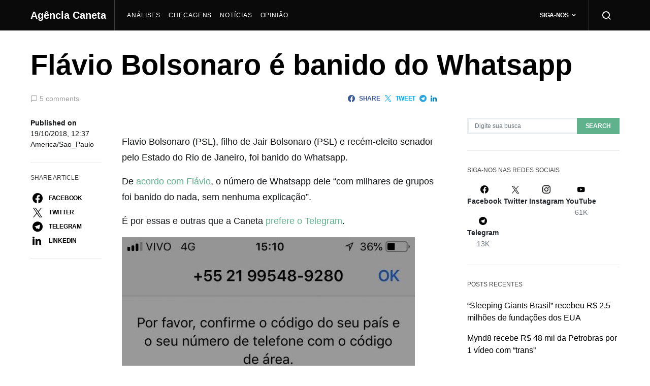

--- FILE ---
content_type: text/html; charset=UTF-8
request_url: https://caneta.org/noticias/flavio-bolsonaro-e-banido-do-whatsapp/?replytocom=490
body_size: 23714
content:
<!doctype html>
<html lang="pt-BR">
<head>
	<meta charset="UTF-8">
	<meta name="viewport" content="width=device-width, initial-scale=1">
	<link rel="profile" href="https://gmpg.org/xfn/11">

	<title>Flávio Bolsonaro é banido do Whatsapp &#8211; Agência Caneta</title>
<meta name='robots' content='max-image-preview:large, noindex, follow' />
	<style>img:is([sizes="auto" i], [sizes^="auto," i]) { contain-intrinsic-size: 3000px 1500px }</style>
	<link rel='dns-prefetch' href='//stats.wp.com' />
<link rel='dns-prefetch' href='//v0.wordpress.com' />
<link rel='dns-prefetch' href='//www.googletagmanager.com' />
<link rel='dns-prefetch' href='//pagead2.googlesyndication.com' />
<link rel='preconnect' href='//c0.wp.com' />
<link rel="alternate" type="application/rss+xml" title="Feed para Agência Caneta &raquo;" href="https://caneta.org/feed/" />
<link rel="alternate" type="application/rss+xml" title="Feed de comentários para Agência Caneta &raquo;" href="https://caneta.org/comments/feed/" />
<link rel="alternate" type="application/rss+xml" title="Feed de comentários para Agência Caneta &raquo; Flávio Bolsonaro é banido do Whatsapp" href="https://caneta.org/noticias/flavio-bolsonaro-e-banido-do-whatsapp/feed/" />
<script>
window._wpemojiSettings = {"baseUrl":"https:\/\/s.w.org\/images\/core\/emoji\/15.0.3\/72x72\/","ext":".png","svgUrl":"https:\/\/s.w.org\/images\/core\/emoji\/15.0.3\/svg\/","svgExt":".svg","source":{"concatemoji":"https:\/\/caneta.org\/wp-includes\/js\/wp-emoji-release.min.js?ver=6.7.4"}};
/*! This file is auto-generated */
!function(i,n){var o,s,e;function c(e){try{var t={supportTests:e,timestamp:(new Date).valueOf()};sessionStorage.setItem(o,JSON.stringify(t))}catch(e){}}function p(e,t,n){e.clearRect(0,0,e.canvas.width,e.canvas.height),e.fillText(t,0,0);var t=new Uint32Array(e.getImageData(0,0,e.canvas.width,e.canvas.height).data),r=(e.clearRect(0,0,e.canvas.width,e.canvas.height),e.fillText(n,0,0),new Uint32Array(e.getImageData(0,0,e.canvas.width,e.canvas.height).data));return t.every(function(e,t){return e===r[t]})}function u(e,t,n){switch(t){case"flag":return n(e,"\ud83c\udff3\ufe0f\u200d\u26a7\ufe0f","\ud83c\udff3\ufe0f\u200b\u26a7\ufe0f")?!1:!n(e,"\ud83c\uddfa\ud83c\uddf3","\ud83c\uddfa\u200b\ud83c\uddf3")&&!n(e,"\ud83c\udff4\udb40\udc67\udb40\udc62\udb40\udc65\udb40\udc6e\udb40\udc67\udb40\udc7f","\ud83c\udff4\u200b\udb40\udc67\u200b\udb40\udc62\u200b\udb40\udc65\u200b\udb40\udc6e\u200b\udb40\udc67\u200b\udb40\udc7f");case"emoji":return!n(e,"\ud83d\udc26\u200d\u2b1b","\ud83d\udc26\u200b\u2b1b")}return!1}function f(e,t,n){var r="undefined"!=typeof WorkerGlobalScope&&self instanceof WorkerGlobalScope?new OffscreenCanvas(300,150):i.createElement("canvas"),a=r.getContext("2d",{willReadFrequently:!0}),o=(a.textBaseline="top",a.font="600 32px Arial",{});return e.forEach(function(e){o[e]=t(a,e,n)}),o}function t(e){var t=i.createElement("script");t.src=e,t.defer=!0,i.head.appendChild(t)}"undefined"!=typeof Promise&&(o="wpEmojiSettingsSupports",s=["flag","emoji"],n.supports={everything:!0,everythingExceptFlag:!0},e=new Promise(function(e){i.addEventListener("DOMContentLoaded",e,{once:!0})}),new Promise(function(t){var n=function(){try{var e=JSON.parse(sessionStorage.getItem(o));if("object"==typeof e&&"number"==typeof e.timestamp&&(new Date).valueOf()<e.timestamp+604800&&"object"==typeof e.supportTests)return e.supportTests}catch(e){}return null}();if(!n){if("undefined"!=typeof Worker&&"undefined"!=typeof OffscreenCanvas&&"undefined"!=typeof URL&&URL.createObjectURL&&"undefined"!=typeof Blob)try{var e="postMessage("+f.toString()+"("+[JSON.stringify(s),u.toString(),p.toString()].join(",")+"));",r=new Blob([e],{type:"text/javascript"}),a=new Worker(URL.createObjectURL(r),{name:"wpTestEmojiSupports"});return void(a.onmessage=function(e){c(n=e.data),a.terminate(),t(n)})}catch(e){}c(n=f(s,u,p))}t(n)}).then(function(e){for(var t in e)n.supports[t]=e[t],n.supports.everything=n.supports.everything&&n.supports[t],"flag"!==t&&(n.supports.everythingExceptFlag=n.supports.everythingExceptFlag&&n.supports[t]);n.supports.everythingExceptFlag=n.supports.everythingExceptFlag&&!n.supports.flag,n.DOMReady=!1,n.readyCallback=function(){n.DOMReady=!0}}).then(function(){return e}).then(function(){var e;n.supports.everything||(n.readyCallback(),(e=n.source||{}).concatemoji?t(e.concatemoji):e.wpemoji&&e.twemoji&&(t(e.twemoji),t(e.wpemoji)))}))}((window,document),window._wpemojiSettings);
</script>
<link rel='stylesheet' id='jetpack_related-posts-css' href='https://c0.wp.com/p/jetpack/14.2.1/modules/related-posts/related-posts.css' media='all' />
<link rel='alternate stylesheet' id='powerkit-icons-css' href='https://caneta.org/wp-content/plugins/powerkit/assets/fonts/powerkit-icons.woff?ver=2.9.6' as='font' type='font/wof' crossorigin />
<link rel='stylesheet' id='powerkit-css' href='https://caneta.org/wp-content/plugins/powerkit/assets/css/powerkit.css?ver=2.9.6' media='all' />
<style id='wp-emoji-styles-inline-css'>

	img.wp-smiley, img.emoji {
		display: inline !important;
		border: none !important;
		box-shadow: none !important;
		height: 1em !important;
		width: 1em !important;
		margin: 0 0.07em !important;
		vertical-align: -0.1em !important;
		background: none !important;
		padding: 0 !important;
	}
</style>
<link rel='stylesheet' id='wp-block-library-css' href='https://c0.wp.com/c/6.7.4/wp-includes/css/dist/block-library/style.min.css' media='all' />
<link rel='stylesheet' id='mediaelement-css' href='https://c0.wp.com/c/6.7.4/wp-includes/js/mediaelement/mediaelementplayer-legacy.min.css' media='all' />
<link rel='stylesheet' id='wp-mediaelement-css' href='https://c0.wp.com/c/6.7.4/wp-includes/js/mediaelement/wp-mediaelement.min.css' media='all' />
<style id='jetpack-sharing-buttons-style-inline-css'>
.jetpack-sharing-buttons__services-list{display:flex;flex-direction:row;flex-wrap:wrap;gap:0;list-style-type:none;margin:5px;padding:0}.jetpack-sharing-buttons__services-list.has-small-icon-size{font-size:12px}.jetpack-sharing-buttons__services-list.has-normal-icon-size{font-size:16px}.jetpack-sharing-buttons__services-list.has-large-icon-size{font-size:24px}.jetpack-sharing-buttons__services-list.has-huge-icon-size{font-size:36px}@media print{.jetpack-sharing-buttons__services-list{display:none!important}}.editor-styles-wrapper .wp-block-jetpack-sharing-buttons{gap:0;padding-inline-start:0}ul.jetpack-sharing-buttons__services-list.has-background{padding:1.25em 2.375em}
</style>
<style id='classic-theme-styles-inline-css'>
/*! This file is auto-generated */
.wp-block-button__link{color:#fff;background-color:#32373c;border-radius:9999px;box-shadow:none;text-decoration:none;padding:calc(.667em + 2px) calc(1.333em + 2px);font-size:1.125em}.wp-block-file__button{background:#32373c;color:#fff;text-decoration:none}
</style>
<style id='global-styles-inline-css'>
:root{--wp--preset--aspect-ratio--square: 1;--wp--preset--aspect-ratio--4-3: 4/3;--wp--preset--aspect-ratio--3-4: 3/4;--wp--preset--aspect-ratio--3-2: 3/2;--wp--preset--aspect-ratio--2-3: 2/3;--wp--preset--aspect-ratio--16-9: 16/9;--wp--preset--aspect-ratio--9-16: 9/16;--wp--preset--color--black: #000000;--wp--preset--color--cyan-bluish-gray: #abb8c3;--wp--preset--color--white: #ffffff;--wp--preset--color--pale-pink: #f78da7;--wp--preset--color--vivid-red: #cf2e2e;--wp--preset--color--luminous-vivid-orange: #ff6900;--wp--preset--color--luminous-vivid-amber: #fcb900;--wp--preset--color--light-green-cyan: #7bdcb5;--wp--preset--color--vivid-green-cyan: #00d084;--wp--preset--color--pale-cyan-blue: #8ed1fc;--wp--preset--color--vivid-cyan-blue: #0693e3;--wp--preset--color--vivid-purple: #9b51e0;--wp--preset--gradient--vivid-cyan-blue-to-vivid-purple: linear-gradient(135deg,rgba(6,147,227,1) 0%,rgb(155,81,224) 100%);--wp--preset--gradient--light-green-cyan-to-vivid-green-cyan: linear-gradient(135deg,rgb(122,220,180) 0%,rgb(0,208,130) 100%);--wp--preset--gradient--luminous-vivid-amber-to-luminous-vivid-orange: linear-gradient(135deg,rgba(252,185,0,1) 0%,rgba(255,105,0,1) 100%);--wp--preset--gradient--luminous-vivid-orange-to-vivid-red: linear-gradient(135deg,rgba(255,105,0,1) 0%,rgb(207,46,46) 100%);--wp--preset--gradient--very-light-gray-to-cyan-bluish-gray: linear-gradient(135deg,rgb(238,238,238) 0%,rgb(169,184,195) 100%);--wp--preset--gradient--cool-to-warm-spectrum: linear-gradient(135deg,rgb(74,234,220) 0%,rgb(151,120,209) 20%,rgb(207,42,186) 40%,rgb(238,44,130) 60%,rgb(251,105,98) 80%,rgb(254,248,76) 100%);--wp--preset--gradient--blush-light-purple: linear-gradient(135deg,rgb(255,206,236) 0%,rgb(152,150,240) 100%);--wp--preset--gradient--blush-bordeaux: linear-gradient(135deg,rgb(254,205,165) 0%,rgb(254,45,45) 50%,rgb(107,0,62) 100%);--wp--preset--gradient--luminous-dusk: linear-gradient(135deg,rgb(255,203,112) 0%,rgb(199,81,192) 50%,rgb(65,88,208) 100%);--wp--preset--gradient--pale-ocean: linear-gradient(135deg,rgb(255,245,203) 0%,rgb(182,227,212) 50%,rgb(51,167,181) 100%);--wp--preset--gradient--electric-grass: linear-gradient(135deg,rgb(202,248,128) 0%,rgb(113,206,126) 100%);--wp--preset--gradient--midnight: linear-gradient(135deg,rgb(2,3,129) 0%,rgb(40,116,252) 100%);--wp--preset--font-size--small: 13px;--wp--preset--font-size--medium: 20px;--wp--preset--font-size--large: 36px;--wp--preset--font-size--x-large: 42px;--wp--preset--spacing--20: 0.44rem;--wp--preset--spacing--30: 0.67rem;--wp--preset--spacing--40: 1rem;--wp--preset--spacing--50: 1.5rem;--wp--preset--spacing--60: 2.25rem;--wp--preset--spacing--70: 3.38rem;--wp--preset--spacing--80: 5.06rem;--wp--preset--shadow--natural: 6px 6px 9px rgba(0, 0, 0, 0.2);--wp--preset--shadow--deep: 12px 12px 50px rgba(0, 0, 0, 0.4);--wp--preset--shadow--sharp: 6px 6px 0px rgba(0, 0, 0, 0.2);--wp--preset--shadow--outlined: 6px 6px 0px -3px rgba(255, 255, 255, 1), 6px 6px rgba(0, 0, 0, 1);--wp--preset--shadow--crisp: 6px 6px 0px rgba(0, 0, 0, 1);}:where(.is-layout-flex){gap: 0.5em;}:where(.is-layout-grid){gap: 0.5em;}body .is-layout-flex{display: flex;}.is-layout-flex{flex-wrap: wrap;align-items: center;}.is-layout-flex > :is(*, div){margin: 0;}body .is-layout-grid{display: grid;}.is-layout-grid > :is(*, div){margin: 0;}:where(.wp-block-columns.is-layout-flex){gap: 2em;}:where(.wp-block-columns.is-layout-grid){gap: 2em;}:where(.wp-block-post-template.is-layout-flex){gap: 1.25em;}:where(.wp-block-post-template.is-layout-grid){gap: 1.25em;}.has-black-color{color: var(--wp--preset--color--black) !important;}.has-cyan-bluish-gray-color{color: var(--wp--preset--color--cyan-bluish-gray) !important;}.has-white-color{color: var(--wp--preset--color--white) !important;}.has-pale-pink-color{color: var(--wp--preset--color--pale-pink) !important;}.has-vivid-red-color{color: var(--wp--preset--color--vivid-red) !important;}.has-luminous-vivid-orange-color{color: var(--wp--preset--color--luminous-vivid-orange) !important;}.has-luminous-vivid-amber-color{color: var(--wp--preset--color--luminous-vivid-amber) !important;}.has-light-green-cyan-color{color: var(--wp--preset--color--light-green-cyan) !important;}.has-vivid-green-cyan-color{color: var(--wp--preset--color--vivid-green-cyan) !important;}.has-pale-cyan-blue-color{color: var(--wp--preset--color--pale-cyan-blue) !important;}.has-vivid-cyan-blue-color{color: var(--wp--preset--color--vivid-cyan-blue) !important;}.has-vivid-purple-color{color: var(--wp--preset--color--vivid-purple) !important;}.has-black-background-color{background-color: var(--wp--preset--color--black) !important;}.has-cyan-bluish-gray-background-color{background-color: var(--wp--preset--color--cyan-bluish-gray) !important;}.has-white-background-color{background-color: var(--wp--preset--color--white) !important;}.has-pale-pink-background-color{background-color: var(--wp--preset--color--pale-pink) !important;}.has-vivid-red-background-color{background-color: var(--wp--preset--color--vivid-red) !important;}.has-luminous-vivid-orange-background-color{background-color: var(--wp--preset--color--luminous-vivid-orange) !important;}.has-luminous-vivid-amber-background-color{background-color: var(--wp--preset--color--luminous-vivid-amber) !important;}.has-light-green-cyan-background-color{background-color: var(--wp--preset--color--light-green-cyan) !important;}.has-vivid-green-cyan-background-color{background-color: var(--wp--preset--color--vivid-green-cyan) !important;}.has-pale-cyan-blue-background-color{background-color: var(--wp--preset--color--pale-cyan-blue) !important;}.has-vivid-cyan-blue-background-color{background-color: var(--wp--preset--color--vivid-cyan-blue) !important;}.has-vivid-purple-background-color{background-color: var(--wp--preset--color--vivid-purple) !important;}.has-black-border-color{border-color: var(--wp--preset--color--black) !important;}.has-cyan-bluish-gray-border-color{border-color: var(--wp--preset--color--cyan-bluish-gray) !important;}.has-white-border-color{border-color: var(--wp--preset--color--white) !important;}.has-pale-pink-border-color{border-color: var(--wp--preset--color--pale-pink) !important;}.has-vivid-red-border-color{border-color: var(--wp--preset--color--vivid-red) !important;}.has-luminous-vivid-orange-border-color{border-color: var(--wp--preset--color--luminous-vivid-orange) !important;}.has-luminous-vivid-amber-border-color{border-color: var(--wp--preset--color--luminous-vivid-amber) !important;}.has-light-green-cyan-border-color{border-color: var(--wp--preset--color--light-green-cyan) !important;}.has-vivid-green-cyan-border-color{border-color: var(--wp--preset--color--vivid-green-cyan) !important;}.has-pale-cyan-blue-border-color{border-color: var(--wp--preset--color--pale-cyan-blue) !important;}.has-vivid-cyan-blue-border-color{border-color: var(--wp--preset--color--vivid-cyan-blue) !important;}.has-vivid-purple-border-color{border-color: var(--wp--preset--color--vivid-purple) !important;}.has-vivid-cyan-blue-to-vivid-purple-gradient-background{background: var(--wp--preset--gradient--vivid-cyan-blue-to-vivid-purple) !important;}.has-light-green-cyan-to-vivid-green-cyan-gradient-background{background: var(--wp--preset--gradient--light-green-cyan-to-vivid-green-cyan) !important;}.has-luminous-vivid-amber-to-luminous-vivid-orange-gradient-background{background: var(--wp--preset--gradient--luminous-vivid-amber-to-luminous-vivid-orange) !important;}.has-luminous-vivid-orange-to-vivid-red-gradient-background{background: var(--wp--preset--gradient--luminous-vivid-orange-to-vivid-red) !important;}.has-very-light-gray-to-cyan-bluish-gray-gradient-background{background: var(--wp--preset--gradient--very-light-gray-to-cyan-bluish-gray) !important;}.has-cool-to-warm-spectrum-gradient-background{background: var(--wp--preset--gradient--cool-to-warm-spectrum) !important;}.has-blush-light-purple-gradient-background{background: var(--wp--preset--gradient--blush-light-purple) !important;}.has-blush-bordeaux-gradient-background{background: var(--wp--preset--gradient--blush-bordeaux) !important;}.has-luminous-dusk-gradient-background{background: var(--wp--preset--gradient--luminous-dusk) !important;}.has-pale-ocean-gradient-background{background: var(--wp--preset--gradient--pale-ocean) !important;}.has-electric-grass-gradient-background{background: var(--wp--preset--gradient--electric-grass) !important;}.has-midnight-gradient-background{background: var(--wp--preset--gradient--midnight) !important;}.has-small-font-size{font-size: var(--wp--preset--font-size--small) !important;}.has-medium-font-size{font-size: var(--wp--preset--font-size--medium) !important;}.has-large-font-size{font-size: var(--wp--preset--font-size--large) !important;}.has-x-large-font-size{font-size: var(--wp--preset--font-size--x-large) !important;}
:where(.wp-block-post-template.is-layout-flex){gap: 1.25em;}:where(.wp-block-post-template.is-layout-grid){gap: 1.25em;}
:where(.wp-block-columns.is-layout-flex){gap: 2em;}:where(.wp-block-columns.is-layout-grid){gap: 2em;}
:root :where(.wp-block-pullquote){font-size: 1.5em;line-height: 1.6;}
</style>
<link rel='stylesheet' id='powerkit-author-box-css' href='https://caneta.org/wp-content/plugins/powerkit/modules/author-box/public/css/public-powerkit-author-box.css?ver=2.9.6' media='all' />
<link rel='stylesheet' id='powerkit-basic-elements-css' href='https://caneta.org/wp-content/plugins/powerkit/modules/basic-elements/public/css/public-powerkit-basic-elements.css?ver=2.9.6' media='screen' />
<link rel='stylesheet' id='powerkit-coming-soon-css' href='https://caneta.org/wp-content/plugins/powerkit/modules/coming-soon/public/css/public-powerkit-coming-soon.css?ver=2.9.6' media='all' />
<link rel='stylesheet' id='powerkit-content-formatting-css' href='https://caneta.org/wp-content/plugins/powerkit/modules/content-formatting/public/css/public-powerkit-content-formatting.css?ver=2.9.6' media='all' />
<link rel='stylesheet' id='powerkit-сontributors-css' href='https://caneta.org/wp-content/plugins/powerkit/modules/contributors/public/css/public-powerkit-contributors.css?ver=2.9.6' media='all' />
<link rel='stylesheet' id='powerkit-facebook-css' href='https://caneta.org/wp-content/plugins/powerkit/modules/facebook/public/css/public-powerkit-facebook.css?ver=2.9.6' media='all' />
<link rel='stylesheet' id='powerkit-featured-categories-css' href='https://caneta.org/wp-content/plugins/powerkit/modules/featured-categories/public/css/public-powerkit-featured-categories.css?ver=2.9.6' media='all' />
<link rel='stylesheet' id='powerkit-inline-posts-css' href='https://caneta.org/wp-content/plugins/powerkit/modules/inline-posts/public/css/public-powerkit-inline-posts.css?ver=2.9.6' media='all' />
<link rel='stylesheet' id='powerkit-instagram-css' href='https://caneta.org/wp-content/plugins/powerkit/modules/instagram/public/css/public-powerkit-instagram.css?ver=2.9.6' media='all' />
<link rel='stylesheet' id='powerkit-justified-gallery-css' href='https://caneta.org/wp-content/plugins/powerkit/modules/justified-gallery/public/css/public-powerkit-justified-gallery.css?ver=2.9.6' media='all' />
<link rel='stylesheet' id='glightbox-css' href='https://caneta.org/wp-content/plugins/powerkit/modules/lightbox/public/css/glightbox.min.css?ver=2.9.6' media='all' />
<link rel='stylesheet' id='powerkit-lightbox-css' href='https://caneta.org/wp-content/plugins/powerkit/modules/lightbox/public/css/public-powerkit-lightbox.css?ver=2.9.6' media='all' />
<link rel='stylesheet' id='powerkit-opt-in-forms-css' href='https://caneta.org/wp-content/plugins/powerkit/modules/opt-in-forms/public/css/public-powerkit-opt-in-forms.css?ver=2.9.6' media='all' />
<link rel='stylesheet' id='powerkit-pinterest-css' href='https://caneta.org/wp-content/plugins/powerkit/modules/pinterest/public/css/public-powerkit-pinterest.css?ver=2.9.6' media='all' />
<link rel='stylesheet' id='powerkit-scroll-to-top-css' href='https://caneta.org/wp-content/plugins/powerkit/modules/scroll-to-top/public/css/public-powerkit-scroll-to-top.css?ver=2.9.6' media='all' />
<link rel='stylesheet' id='powerkit-share-buttons-css' href='https://caneta.org/wp-content/plugins/powerkit/modules/share-buttons/public/css/public-powerkit-share-buttons.css?ver=2.9.6' media='all' />
<link rel='stylesheet' id='powerkit-slider-gallery-css' href='https://caneta.org/wp-content/plugins/powerkit/modules/slider-gallery/public/css/public-powerkit-slider-gallery.css?ver=2.9.6' media='all' />
<link rel='stylesheet' id='powerkit-social-links-css' href='https://caneta.org/wp-content/plugins/powerkit/modules/social-links/public/css/public-powerkit-social-links.css?ver=2.9.6' media='all' />
<link rel='stylesheet' id='powerkit-table-of-contents-css' href='https://caneta.org/wp-content/plugins/powerkit/modules/table-of-contents/public/css/public-powerkit-table-of-contents.css?ver=2.9.6' media='all' />
<link rel='stylesheet' id='powerkit-twitter-css' href='https://caneta.org/wp-content/plugins/powerkit/modules/twitter/public/css/public-powerkit-twitter.css?ver=2.9.6' media='all' />
<link rel='stylesheet' id='powerkit-widget-about-css' href='https://caneta.org/wp-content/plugins/powerkit/modules/widget-about/public/css/public-powerkit-widget-about.css?ver=2.9.6' media='all' />
<link rel='stylesheet' id='widgets-on-pages-css' href='https://caneta.org/wp-content/plugins/widgets-on-pages/public/css/widgets-on-pages-public.css?ver=1.4.0' media='all' />
<link rel='stylesheet' id='wpemfb-lightbox-css' href='https://caneta.org/wp-content/plugins/wp-embed-facebook/templates/lightbox/css/lightbox.css?ver=3.1.2' media='all' />
<link rel='stylesheet' id='csco-styles-css' href='https://caneta.org/wp-content/themes/spotlight/style.css?ver=1.7.7' media='all' />
<link rel='stylesheet' id='searchwp-forms-css' href='https://caneta.org/wp-content/plugins/searchwp-live-ajax-search/assets/styles/frontend/search-forms.css?ver=1.8.4' media='all' />
<link rel='stylesheet' id='searchwp-live-search-css' href='https://caneta.org/wp-content/plugins/searchwp-live-ajax-search/assets/styles/style.css?ver=1.8.4' media='all' />
<style id='searchwp-live-search-inline-css'>
.searchwp-live-search-result .searchwp-live-search-result--title a {
  font-size: 16px;
}
.searchwp-live-search-result .searchwp-live-search-result--price {
  font-size: 14px;
}
.searchwp-live-search-result .searchwp-live-search-result--add-to-cart .button {
  font-size: 14px;
}

</style>
<link rel='stylesheet' id='sharedaddy-css' href='https://c0.wp.com/p/jetpack/14.2.1/modules/sharedaddy/sharing.css' media='all' />
<link rel='stylesheet' id='social-logos-css' href='https://c0.wp.com/p/jetpack/14.2.1/_inc/social-logos/social-logos.min.css' media='all' />
<script id="jetpack_related-posts-js-extra">
var related_posts_js_options = {"post_heading":"h4"};
</script>
<script src="https://c0.wp.com/p/jetpack/14.2.1/_inc/build/related-posts/related-posts.min.js" id="jetpack_related-posts-js"></script>
<script src="https://c0.wp.com/c/6.7.4/wp-includes/js/jquery/jquery.min.js" id="jquery-core-js"></script>
<script src="https://c0.wp.com/c/6.7.4/wp-includes/js/jquery/jquery-migrate.min.js" id="jquery-migrate-js"></script>
<script src="https://caneta.org/wp-content/plugins/wp-embed-facebook/templates/lightbox/js/lightbox.min.js?ver=3.1.2" id="wpemfb-lightbox-js"></script>
<script id="wpemfb-fbjs-js-extra">
var WEF = {"local":"pt_BR","version":"v3.2","fb_id":"","comments_nonce":"3821701beb"};
</script>
<script src="https://caneta.org/wp-content/plugins/wp-embed-facebook/inc/js/fb.min.js?ver=3.1.2" id="wpemfb-fbjs-js"></script>
<script src="https://caneta.org/wp-content/plugins/wp-hide-post/public/js/wp-hide-post-public.js?ver=2.0.10" id="wp-hide-post-js"></script>
<link rel="https://api.w.org/" href="https://caneta.org/wp-json/" /><link rel="alternate" title="JSON" type="application/json" href="https://caneta.org/wp-json/wp/v2/posts/524" /><link rel="EditURI" type="application/rsd+xml" title="RSD" href="https://caneta.org/xmlrpc.php?rsd" />
<meta name="generator" content="WordPress 6.7.4" />
<link rel="canonical" href="https://caneta.org/noticias/flavio-bolsonaro-e-banido-do-whatsapp/" />
<link rel='shortlink' href='https://wp.me/pakHBa-8s' />
<link rel="alternate" title="oEmbed (JSON)" type="application/json+oembed" href="https://caneta.org/wp-json/oembed/1.0/embed?url=https%3A%2F%2Fcaneta.org%2Fnoticias%2Fflavio-bolsonaro-e-banido-do-whatsapp%2F" />
<link rel="alternate" title="oEmbed (XML)" type="text/xml+oembed" href="https://caneta.org/wp-json/oembed/1.0/embed?url=https%3A%2F%2Fcaneta.org%2Fnoticias%2Fflavio-bolsonaro-e-banido-do-whatsapp%2F&#038;format=xml" />
<meta name="generator" content="Site Kit by Google 1.144.0" /><!-- Facebook Pixel Code -->
<script>
!function(f,b,e,v,n,t,s)
{if(f.fbq)return;n=f.fbq=function(){n.callMethod?
n.callMethod.apply(n,arguments):n.queue.push(arguments)};
if(!f._fbq)f._fbq=n;n.push=n;n.loaded=!0;n.version='2.0';
n.queue=[];t=b.createElement(e);t.async=!0;
t.src=v;s=b.getElementsByTagName(e)[0];
s.parentNode.insertBefore(t,s)}(window, document,'script',
'https://connect.facebook.net/en_US/fbevents.js');
fbq('init', '3453188351458099');
fbq('track', 'PageView');
</script>
<noscript><img height="1" width="1" style="display:none"
src="https://www.facebook.com/tr?id=3453188351458099&ev=PageView&noscript=1"
/></noscript>
<!-- End Facebook Pixel Code -->	<style>img#wpstats{display:none}</style>
				<script>
			document.documentElement.className = document.documentElement.className.replace('no-js', 'js');
		</script>
				<style>
			.no-js img.lazyload {
				display: none;
			}

			figure.wp-block-image img.lazyloading {
				min-width: 150px;
			}

						.lazyload, .lazyloading {
				opacity: 0;
			}

			.lazyloaded {
				opacity: 1;
				transition: opacity 400ms;
				transition-delay: 0ms;
			}

					</style>
		
<!-- Metatags do Google AdSense adicionado pelo Site Kit -->
<meta name="google-adsense-platform-account" content="ca-host-pub-2644536267352236">
<meta name="google-adsense-platform-domain" content="sitekit.withgoogle.com">
<!-- Fim das metatags do Google AdSense adicionado pelo Site Kit -->

<!-- Snippet do Google Adsense adicionado pelo Site Kit -->
<script async src="https://pagead2.googlesyndication.com/pagead/js/adsbygoogle.js?client=ca-pub-9243534238502158&amp;host=ca-host-pub-2644536267352236" crossorigin="anonymous"></script>

<!-- Finalizar o snippet do Google Adsense adicionado pelo Site Kit -->

<!-- Jetpack Open Graph Tags -->
<meta property="og:type" content="article" />
<meta property="og:title" content="Flávio Bolsonaro é banido do Whatsapp" />
<meta property="og:url" content="https://caneta.org/noticias/flavio-bolsonaro-e-banido-do-whatsapp/" />
<meta property="og:description" content="Flavio Bolsonaro (PSL), filho de Jair Bolsonaro (PSL) e recém-eleito senador pelo Estado do Rio de Janeiro, foi banido do Whatsapp. De acordo com Flávio, o número de Whatsapp dele &#8220;com milhar…" />
<meta property="article:published_time" content="2018-10-19T15:37:11+00:00" />
<meta property="article:modified_time" content="2018-10-19T15:47:18+00:00" />
<meta property="og:site_name" content="Agência Caneta" />
<meta property="og:image" content="https://caneta.org/wp-content/uploads/2018/10/ertretr1.jpg" />
<meta property="og:image:width" content="1200" />
<meta property="og:image:height" content="800" />
<meta property="og:image:alt" content="" />
<meta property="og:locale" content="pt_BR" />
<meta name="twitter:text:title" content="Flávio Bolsonaro é banido do Whatsapp" />
<meta name="twitter:image" content="https://caneta.org/wp-content/uploads/2018/10/ertretr1.jpg?w=640" />
<meta name="twitter:card" content="summary_large_image" />

<!-- End Jetpack Open Graph Tags -->
<link rel="icon" href="https://caneta.org/wp-content/uploads/2018/10/cropped-logo-caneta-32x32.png" sizes="32x32" />
<link rel="icon" href="https://caneta.org/wp-content/uploads/2018/10/cropped-logo-caneta-192x192.png" sizes="192x192" />
<link rel="apple-touch-icon" href="https://caneta.org/wp-content/uploads/2018/10/cropped-logo-caneta-180x180.png" />
<meta name="msapplication-TileImage" content="https://caneta.org/wp-content/uploads/2018/10/cropped-logo-caneta-270x270.png" />
		<style id="wp-custom-css">
			.page-id-3195 #masthead, .page-id-3195 #colophon {
	display: none !important;
}		</style>
		<style id="kirki-inline-styles">a:hover, .entry-content a, .must-log-in a, blockquote:before, .cs-bg-dark .footer-title, .cs-bg-dark .pk-social-links-scheme-bold:not(.pk-social-links-scheme-light-rounded) .pk-social-links-link .pk-social-links-icon{color:#60b28d;}.wp-block-button .wp-block-button__link:not(.has-background), button, .button, input[type="button"], input[type="reset"], input[type="submit"], .cs-bg-dark .pk-social-links-scheme-light-rounded .pk-social-links-link:hover .pk-social-links-icon, article .cs-overlay .post-categories a:hover, .post-format-icon > a:hover, .cs-list-articles > li > a:hover:before, .pk-bg-primary, .pk-button-primary, .pk-badge-primary, h2.pk-heading-numbered:before, .pk-post-item .pk-post-thumbnail a:hover .pk-post-number, .post-comments-show button{background-color:#60b28d;}.editor-styles-wrapper a{color:#60b28d;}.editor-styles-wrapper.cs-editor-styles-wrapper .wp-block-button .wp-block-button__link:not(.has-background){background-color:#60b28d;}.pk-bg-overlay, .pk-zoom-icon-popup:after{background-color:rgba(10,10,10,0.56);}.navbar-primary, .header-default .offcanvas-header{background-color:#0a0a0a;}.navbar-nav .sub-menu, .navbar-nav .cs-mega-menu-has-categories .cs-mm-categories, .navbar-primary .navbar-dropdown-container{background-color:#1c1e21;}.navbar-nav > li.menu-item-has-children > .sub-menu:after, .navbar-primary .navbar-dropdown-container:after{border-bottom-color:#1c1e21;}.site-footer{background-color:#000000;}body{font-family:-apple-system, BlinkMacSystemFont, "Segoe UI", Roboto, Oxygen-Sans, Ubuntu, Cantarell, "Helvetica Neue", sans-serif;font-size:1rem;font-weight:400;letter-spacing:0px;}.editor-styles-wrapper.cs-editor-styles-wrapper{font-family:-apple-system, BlinkMacSystemFont, "Segoe UI", Roboto, Oxygen-Sans, Ubuntu, Cantarell, "Helvetica Neue", sans-serif;font-size:1rem;font-weight:400;letter-spacing:0px;}.cs-font-primary, button, .button, input[type="button"], input[type="reset"], input[type="submit"], .no-comments, .text-action, .cs-link-more, .share-total, .nav-links, .comment-reply-link, .post-tags a, .post-sidebar-tags a, .tagcloud a, .read-more, .navigation.pagination .nav-links > span, .navigation.pagination .nav-links > a, .pk-font-primary, .navbar-dropdown-btn-follow{font-family:-apple-system, BlinkMacSystemFont, "Segoe UI", Roboto, Oxygen-Sans, Ubuntu, Cantarell, "Helvetica Neue", sans-serif;font-size:0.75rem;font-weight:700;letter-spacing:-0.025em;text-transform:uppercase;}label, .cs-font-secondary, .post-meta, .archive-count, .page-subtitle, .site-description, figcaption, .wp-block-image figcaption, .wp-block-audio figcaption, .wp-block-embed figcaption, .wp-block-pullquote cite, .wp-block-pullquote footer, .wp-block-pullquote .wp-block-pullquote__citation, .wp-block-quote cite, .post-format-icon, .comment-metadata, .says, .logged-in-as, .must-log-in, .wp-caption-text, .widget_rss ul li .rss-date, blockquote cite, div[class*="meta-"], span[class*="meta-"], small, .post-sidebar-shares .total-shares, .cs-breadcrumbs, .cs-homepage-category-count, .pk-font-secondary{font-family:-apple-system, BlinkMacSystemFont, "Segoe UI", Roboto, Oxygen-Sans, Ubuntu, Cantarell, "Helvetica Neue", sans-serif;font-size:0.875rem;font-weight:400;letter-spacing:0px;text-transform:none;}.editor-styles-wrapper.cs-editor-styles-wrapper .wp-block-quote cite, .editor-styles-wrapper.cs-editor-styles-wrapper .wp-block-quote__citation, .editor-styles-wrapper.cs-editor-styles-wrapper .wp-block-image figcaption, .editor-styles-wrapper.cs-editor-styles-wrapper .wp-block-audio figcaption, .editor-styles-wrapper.cs-editor-styles-wrapper .wp-block-embed figcaption, .editor-styles-wrapper.cs-editor-styles-wrapper .wp-block-pullquote cite, .editor-styles-wrapper.cs-editor-styles-wrapper .wp-block-pullquote footer, .editor-styles-wrapper.cs-editor-styles-wrapper .wp-block-pullquote .wp-block-pullquote__citation{font-family:-apple-system, BlinkMacSystemFont, "Segoe UI", Roboto, Oxygen-Sans, Ubuntu, Cantarell, "Helvetica Neue", sans-serif;font-size:0.875rem;font-weight:400;letter-spacing:0px;text-transform:none;}.entry-content{font-family:inherit;font-size:inherit;font-weight:inherit;letter-spacing:inherit;}.editor-styles-wrapper .block-editor-block-list__layout, .editor-styles-wrapper .block-editor-block-list__layout p{font-family:inherit;font-size:inherit;font-weight:inherit;letter-spacing:inherit;}h1, h2, h3, h4, h5, h6, .h1, .h2, .h3, .h4, .h5, .h6, .site-title, .comment-author .fn, blockquote, .wp-block-quote, .wp-block-cover .wp-block-cover-image-text, .wp-block-cover .wp-block-cover-text, .wp-block-cover h2, .wp-block-cover-image .wp-block-cover-image-text, .wp-block-cover-image .wp-block-cover-text, .wp-block-cover-image h2, .wp-block-pullquote p, p.has-drop-cap:not(:focus):first-letter, .pk-font-heading, .post-sidebar-date .reader-text{font-family:-apple-system, BlinkMacSystemFont, "Segoe UI", Roboto, Oxygen-Sans, Ubuntu, Cantarell, "Helvetica Neue", sans-serif;font-weight:700;letter-spacing:0em;text-transform:none;}.editor-styles-wrapper.cs-editor-styles-wrapper h1, .editor-styles-wrapper.cs-editor-styles-wrapper h2, .editor-styles-wrapper.cs-editor-styles-wrapper h3, .editor-styles-wrapper.cs-editor-styles-wrapper h4, .editor-styles-wrapper.cs-editor-styles-wrapper h5, .editor-styles-wrapper.cs-editor-styles-wrapper h6, .editor-styles-wrapper.cs-editor-styles-wrapper .h1, .editor-styles-wrapper.cs-editor-styles-wrapper .h2, .editor-styles-wrapper.cs-editor-styles-wrapper .h3, .editor-styles-wrapper.cs-editor-styles-wrapper .h4, .editor-styles-wrapper.cs-editor-styles-wrapper .h5, .editor-styles-wrapper.cs-editor-styles-wrapper .h6, .editor-styles-wrapper.cs-editor-styles-wrapper .editor-post-title__input, .editor-styles-wrapper.cs-editor-styles-wrapper .wp-block-quote, .editor-styles-wrapper.cs-editor-styles-wrapper .wp-block-quote p, .editor-styles-wrapper.cs-editor-styles-wrapper .wp-block-pullquote p, .editor-styles-wrapper.cs-editor-styles-wrapper .wp-block-freeform blockquote p:first-child, .editor-styles-wrapper.cs-editor-styles-wrapper .wp-block-cover .wp-block-cover-image-text, .editor-styles-wrapper.cs-editor-styles-wrapper .wp-block-cover .wp-block-cover-text, .editor-styles-wrapper.cs-editor-styles-wrapper .wp-block-cover-image .wp-block-cover-image-text, .editor-styles-wrapper.cs-editor-styles-wrapper .wp-block-cover-image .wp-block-cover-text, .editor-styles-wrapper.cs-editor-styles-wrapper .wp-block-cover-image h2, .editor-styles-wrapper.cs-editor-styles-wrapper .wp-block-cover h2, .editor-styles-wrapper.cs-editor-styles-wrapper p.has-drop-cap:not(:focus):first-letter{font-family:-apple-system, BlinkMacSystemFont, "Segoe UI", Roboto, Oxygen-Sans, Ubuntu, Cantarell, "Helvetica Neue", sans-serif;font-weight:700;letter-spacing:0em;text-transform:none;}.title-block, .pk-font-block{font-family:-apple-system, BlinkMacSystemFont, "Segoe UI", Roboto, Oxygen-Sans, Ubuntu, Cantarell, "Helvetica Neue", sans-serif;font-size:.75rem;font-weight:400;letter-spacing:0px;text-transform:uppercase;color:#474747;}.navbar-nav > li > a, .cs-mega-menu-child > a, .widget_archive li, .widget_categories li, .widget_meta li a, .widget_nav_menu .menu > li > a, .widget_pages .page_item a{font-family:-apple-system, BlinkMacSystemFont, "Segoe UI", Roboto, Oxygen-Sans, Ubuntu, Cantarell, "Helvetica Neue", sans-serif;font-size:0.75rem;font-weight:400;letter-spacing:0.075em;text-transform:uppercase;}.navbar-nav .sub-menu > li > a, .widget_categories .children li a, .widget_nav_menu .sub-menu > li > a{font-family:-apple-system, BlinkMacSystemFont, "Segoe UI", Roboto, Oxygen-Sans, Ubuntu, Cantarell, "Helvetica Neue", sans-serif;font-size:0.875rem;font-weight:400;letter-spacing:0px;text-transform:none;}</style><!-- Global site tag (gtag.js) - Google Analytics -->
<script async src="https://www.googletagmanager.com/gtag/js?id=UA-127110724-1"></script>
<script>
  window.dataLayer = window.dataLayer || [];
  function gtag(){dataLayer.push(arguments);}
  gtag('js', new Date());

  gtag('config', 'UA-127110724-1');
</script></head>

<body class="post-template-default single single-post postid-524 single-format-standard wp-embed-responsive cs-page-layout-right header-default navbar-sticky-enabled sticky-sidebar-enabled stick-to-bottom block-align-enabled">

	<div class="site-overlay"></div>

	<div class="offcanvas">

		<div class="offcanvas-header cs-bg-navbar-dark">

			
			<nav class="navbar navbar-offcanvas">

									<a class="offcanvas-brand site-title" href="https://caneta.org/" rel="home">Agência Caneta</a>
					
				<button type="button" class="toggle-offcanvas button-round">
					<i class="cs-icon cs-icon-x"></i>
				</button>

			</nav>

			
		</div>

		<aside class="offcanvas-sidebar">
			<div class="offcanvas-inner">
				<div class="widget widget_nav_menu cs-d-lg-none"><div class="menu-padrao-container"><ul id="menu-padrao" class="menu"><li id="menu-item-941" class="menu-item menu-item-type-taxonomy menu-item-object-category menu-item-941"><a href="https://caneta.org/analises/">Análises</a></li>
<li id="menu-item-940" class="menu-item menu-item-type-taxonomy menu-item-object-category menu-item-940"><a href="https://caneta.org/checagens/">Checagens</a></li>
<li id="menu-item-943" class="menu-item menu-item-type-taxonomy menu-item-object-category current-post-ancestor current-menu-parent current-post-parent menu-item-943"><a href="https://caneta.org/noticias/">Notícias</a></li>
<li id="menu-item-942" class="menu-item menu-item-type-taxonomy menu-item-object-category menu-item-942"><a href="https://caneta.org/opiniao/">Opinião</a></li>
</ul></div></div>
							</div>
		</aside>
	</div>

<div id="page" class="site">

	
	<div class="site-inner">

		
		<header id="masthead" class="site-header">

			
			

<nav class="navbar navbar-primary">

	
	<div class="navbar-wrap  cs-bg-navbar-dark">

		<div class="navbar-container">

			<div class="navbar-content">

						<button type="button" class="navbar-toggle-offcanvas toggle-offcanvas  cs-d-lg-none">
			<i class="cs-icon cs-icon-menu"></i>
		</button>
					<a class="navbar-brand site-title" href="https://caneta.org/" rel="home">Agência Caneta</a>
			<ul id="menu-padrao-1" class="navbar-nav  cs-navbar-nav-submenu-dark"><li class="menu-item menu-item-type-taxonomy menu-item-object-category menu-item-941"><a href="https://caneta.org/analises/">Análises</a></li>
<li class="menu-item menu-item-type-taxonomy menu-item-object-category menu-item-940"><a href="https://caneta.org/checagens/">Checagens</a></li>
<li class="menu-item menu-item-type-taxonomy menu-item-object-category current-post-ancestor current-menu-parent current-post-parent menu-item-943"><a href="https://caneta.org/noticias/">Notícias</a></li>
<li class="menu-item menu-item-type-taxonomy menu-item-object-category menu-item-942"><a href="https://caneta.org/opiniao/">Opinião</a></li>
</ul>			<div class="navbar-dropdown-follow">
				<span class="navbar-dropdown-btn-follow">Siga-nos</span>

				<div class="navbar-dropdown-container  cs-bg-dark">
						<div class="pk-social-links-wrap  pk-social-links-template-columns pk-social-links-template-col-5 pk-social-links-align-default pk-social-links-scheme-light pk-social-links-titles-disabled pk-social-links-counts-enabled pk-social-links-labels-disabled pk-social-links-mode-php pk-social-links-mode-rest">
		<div class="pk-social-links-items">
								<div class="pk-social-links-item pk-social-links-facebook  pk-social-links-no-count" data-id="facebook">
						<a href="https://facebook.com/desesquerdizada" class="pk-social-links-link external" target="_blank" rel="nofollow noopener" aria-label="Facebook">
							<i class="pk-social-links-icon pk-icon pk-icon-facebook"></i>
							
															<span class="pk-social-links-count pk-font-secondary">0</span>
							
							
													</a>
					</div>
										<div class="pk-social-links-item pk-social-links-twitter  pk-social-links-no-count" data-id="twitter">
						<a href="https://twitter.com/desesquerdizada" class="pk-social-links-link external" target="_blank" rel="nofollow noopener" aria-label="Twitter">
							<i class="pk-social-links-icon pk-icon pk-icon-twitter"></i>
							
															<span class="pk-social-links-count pk-font-secondary">0</span>
							
							
													</a>
					</div>
										<div class="pk-social-links-item pk-social-links-instagram  pk-social-links-no-count" data-id="instagram">
						<a href="https://www.instagram.com/desesquerdizada" class="pk-social-links-link external" target="_blank" rel="nofollow noopener" aria-label="Instagram">
							<i class="pk-social-links-icon pk-icon pk-icon-instagram"></i>
							
															<span class="pk-social-links-count pk-font-secondary">0</span>
							
							
													</a>
					</div>
										<div class="pk-social-links-item pk-social-links-youtube " data-id="youtube">
						<a href="https://www.youtube.com/channel/UCcBciNDA0Q68R8lsByiO48w" class="pk-social-links-link external" target="_blank" rel="nofollow noopener" aria-label="YouTube">
							<i class="pk-social-links-icon pk-icon pk-icon-youtube"></i>
							
															<span class="pk-social-links-count pk-font-secondary">61K</span>
							
							
													</a>
					</div>
										<div class="pk-social-links-item pk-social-links-telegram " data-id="telegram">
						<a href="https://t.me/desesquerdizada" class="pk-social-links-link external" target="_blank" rel="nofollow noopener" aria-label="Telegram">
							<i class="pk-social-links-icon pk-icon pk-icon-telegram"></i>
							
															<span class="pk-social-links-count pk-font-secondary">13K</span>
							
							
													</a>
					</div>
							</div>
	</div>
					</div>
			</div>
					<button type="button" class="navbar-toggle-search toggle-search">
			<i class="cs-icon cs-icon-search"></i>
		</button>
		
			</div><!-- .navbar-content -->

		</div><!-- .navbar-container -->

	</div><!-- .navbar-wrap -->

	
<div class="site-search" id="search">
	<div class="cs-container">
		<div class="search-form-wrap">
			
<form role="search" method="get" class="search-form" action="https://caneta.org/">
	<label class="sr-only">Search for:</label>
	<div class="cs-input-group">
		<input type="search" value="" name="s" data-swplive="true" data-swpengine="default" data-swpconfig="default" class="search-field" placeholder="Digite sua busca" required>
		<button type="submit" class="search-submit">Search</button>
	</div>
</form>
			<span class="search-close"></span>
		</div>
	</div>
</div>

</nav><!-- .navbar -->

			
		</header><!-- #masthead -->

		
		
		<div class="site-content sidebar-enabled sidebar-right post-sidebar-enabled">

			
<section class="entry-header entry-single-header entry-header-title entry-header-thumbnail">

	
	

	<div class="cs-container">

		
		
					<div class="entry-inline-meta">
							</div>
		
		<h1 class="entry-title">Flávio Bolsonaro é banido do Whatsapp</h1>
						<div class="entry-meta-details">
					<ul class="post-meta"><li class="meta-comments"><i class="cs-icon cs-icon-message-square"></i><a href="https://caneta.org/noticias/flavio-bolsonaro-e-banido-do-whatsapp/#comments" class="comments-link" >5 comments</a></li></ul>		<div class="pk-share-buttons-wrap pk-share-buttons-layout-default pk-share-buttons-scheme-bold pk-share-buttons-has-counts pk-share-buttons-post_header pk-share-buttons-mode-php pk-share-buttons-mode-rest" data-post-id="524" data-share-url="https://caneta.org/noticias/flavio-bolsonaro-e-banido-do-whatsapp/" >

			
			<div class="pk-share-buttons-items">

										<div class="pk-share-buttons-item pk-share-buttons-facebook pk-share-buttons-no-count" data-id="facebook">

							<a href="https://www.facebook.com/sharer.php?u=https://caneta.org/noticias/flavio-bolsonaro-e-banido-do-whatsapp/" class="pk-share-buttons-link external" target="_blank" rel="nofollow">

																	<i class="pk-share-buttons-icon pk-icon pk-icon-facebook"></i>
								
								
																	<span class="pk-share-buttons-label pk-font-primary">Share</span>
								
																	<span class="pk-share-buttons-count pk-font-secondary">0</span>
															</a>

							
							
													</div>
											<div class="pk-share-buttons-item pk-share-buttons-twitter pk-share-buttons-no-count" data-id="twitter">

							<a href="https://twitter.com/share?&text=Fl%C3%A1vio%20Bolsonaro%20%C3%A9%20banido%20do%20Whatsapp&via=desesquerdizada&url=https://caneta.org/noticias/flavio-bolsonaro-e-banido-do-whatsapp/" class="pk-share-buttons-link" target="_blank">

																	<i class="pk-share-buttons-icon pk-icon pk-icon-twitter"></i>
								
								
																	<span class="pk-share-buttons-label pk-font-primary">Tweet</span>
								
																	<span class="pk-share-buttons-count pk-font-secondary">0</span>
															</a>

							
							
													</div>
											<div class="pk-share-buttons-item pk-share-buttons-whatsapp pk-share-buttons-no-count" data-id="whatsapp">

							<a href="whatsapp://send?text=https://caneta.org/noticias/flavio-bolsonaro-e-banido-do-whatsapp/" class="pk-share-buttons-link external" target="_blank" rel="nofollow">

																	<i class="pk-share-buttons-icon pk-icon pk-icon-whatsapp"></i>
								
								
																	<span class="pk-share-buttons-label pk-font-primary">Share</span>
								
																	<span class="pk-share-buttons-count pk-font-secondary">0</span>
															</a>

							
							
													</div>
											<div class="pk-share-buttons-item pk-share-buttons-fb-messenger pk-share-buttons-no-count" data-id="fb-messenger">

							<a href="fb-messenger://share/?link=https://caneta.org/noticias/flavio-bolsonaro-e-banido-do-whatsapp/" class="pk-share-buttons-link external" target="_blank" rel="nofollow">

																	<i class="pk-share-buttons-icon pk-icon pk-icon-fb-messenger"></i>
								
								
																	<span class="pk-share-buttons-label pk-font-primary">Share</span>
								
																	<span class="pk-share-buttons-count pk-font-secondary">0</span>
															</a>

							
							
													</div>
											<div class="pk-share-buttons-item pk-share-buttons-telegram pk-share-buttons-no-count" data-id="telegram">

							<a href="https://t.me/share/url?&text=Fl%C3%A1vio%20Bolsonaro%20%C3%A9%20banido%20do%20Whatsapp&url=https://caneta.org/noticias/flavio-bolsonaro-e-banido-do-whatsapp/" class="pk-share-buttons-link" target="_blank">

																	<i class="pk-share-buttons-icon pk-icon pk-icon-telegram"></i>
								
								
																	<span class="pk-share-buttons-label pk-font-primary">Share</span>
								
																	<span class="pk-share-buttons-count pk-font-secondary">0</span>
															</a>

							
							
													</div>
											<div class="pk-share-buttons-item pk-share-buttons-linkedin pk-share-buttons-no-count" data-id="linkedin">

							<a href="https://www.linkedin.com/shareArticle?mini=true&url=https://caneta.org/noticias/flavio-bolsonaro-e-banido-do-whatsapp/" class="pk-share-buttons-link" target="_blank">

																	<i class="pk-share-buttons-icon pk-icon pk-icon-linkedin"></i>
								
								
																	<span class="pk-share-buttons-label pk-font-primary">Share</span>
								
																	<span class="pk-share-buttons-count pk-font-secondary">0</span>
															</a>

							
							
													</div>
								</div>
		</div>
					</div>
			
		
	</div>

	
</section>

			<div class="cs-container">

				
				<div id="content" class="main-content">

					
	<div id="primary" class="content-area">

		
		<main id="main" class="site-main">

			
			
				
					
<article id="post-524" class="entry post-524 post type-post status-publish format-standard has-post-thumbnail category-noticias">

	
				<div class="entry-container">
									<div class="entry-sidebar-wrap">
								<div class="entry-post-next cs-d-none cs-d-lg-block">
			<h5 class="title-block">
				Up next			</h5>

			<article>
									<div class="entry-thumbnail">
						<div class="cs-overlay cs-overlay-simple cs-overlay-ratio cs-ratio-landscape cs-bg-dark">
							<div class="cs-overlay-background">
								<img width="200" height="110" data-src="https://caneta.org/wp-content/uploads/2018/10/tse-200x110.jpg" class="attachment-csco-intermediate size-csco-intermediate wp-post-image lazyload" alt="" decoding="async" data-attachment-id="538" data-permalink="https://caneta.org/noticias/ministro-do-tse-denuncia-do-pt-contra-bolsonaro-baseada-na-folha-nao-tem-provas/attachment/predio-do-tse/" data-orig-file="https://caneta.org/wp-content/uploads/2018/10/tse.jpg" data-orig-size="1500,1000" data-comments-opened="1" data-image-meta="{&quot;aperture&quot;:&quot;0&quot;,&quot;credit&quot;:&quot;&quot;,&quot;camera&quot;:&quot;&quot;,&quot;caption&quot;:&quot;BRAS\u00cdLIA, DF, 06.06.2017: TSE-DF - Pr\u00e9dio do Tribunal Superior Eleitoral (TSE), em Bras\u00edlia, onde ser\u00e1 julgada a chapa Dilma-Temer, nesta ter\u00e7a-feira (6). (Foto: Lalo de Almeida\/Folhapress)&quot;,&quot;created_timestamp&quot;:&quot;0&quot;,&quot;copyright&quot;:&quot;&quot;,&quot;focal_length&quot;:&quot;0&quot;,&quot;iso&quot;:&quot;0&quot;,&quot;shutter_speed&quot;:&quot;0&quot;,&quot;title&quot;:&quot;Pr\u00e9dio do TSE&quot;,&quot;orientation&quot;:&quot;1&quot;}" data-image-title="Prédio do TSE" data-image-description="" data-image-caption="" data-medium-file="https://caneta.org/wp-content/uploads/2018/10/tse-300x200.jpg" data-large-file="https://caneta.org/wp-content/uploads/2018/10/tse-1024x683.jpg" src="[data-uri]" style="--smush-placeholder-width: 200px; --smush-placeholder-aspect-ratio: 200/110;" /><noscript><img width="200" height="110" src="https://caneta.org/wp-content/uploads/2018/10/tse-200x110.jpg" class="attachment-csco-intermediate size-csco-intermediate wp-post-image" alt="" decoding="async" data-attachment-id="538" data-permalink="https://caneta.org/noticias/ministro-do-tse-denuncia-do-pt-contra-bolsonaro-baseada-na-folha-nao-tem-provas/attachment/predio-do-tse/" data-orig-file="https://caneta.org/wp-content/uploads/2018/10/tse.jpg" data-orig-size="1500,1000" data-comments-opened="1" data-image-meta="{&quot;aperture&quot;:&quot;0&quot;,&quot;credit&quot;:&quot;&quot;,&quot;camera&quot;:&quot;&quot;,&quot;caption&quot;:&quot;BRAS\u00cdLIA, DF, 06.06.2017: TSE-DF - Pr\u00e9dio do Tribunal Superior Eleitoral (TSE), em Bras\u00edlia, onde ser\u00e1 julgada a chapa Dilma-Temer, nesta ter\u00e7a-feira (6). (Foto: Lalo de Almeida\/Folhapress)&quot;,&quot;created_timestamp&quot;:&quot;0&quot;,&quot;copyright&quot;:&quot;&quot;,&quot;focal_length&quot;:&quot;0&quot;,&quot;iso&quot;:&quot;0&quot;,&quot;shutter_speed&quot;:&quot;0&quot;,&quot;title&quot;:&quot;Pr\u00e9dio do TSE&quot;,&quot;orientation&quot;:&quot;1&quot;}" data-image-title="Prédio do TSE" data-image-description="" data-image-caption="" data-medium-file="https://caneta.org/wp-content/uploads/2018/10/tse-300x200.jpg" data-large-file="https://caneta.org/wp-content/uploads/2018/10/tse-1024x683.jpg" /></noscript>							</div>
							<div class="cs-overlay-content">
															</div>
							<a href="https://caneta.org/noticias/ministro-do-tse-denuncia-do-pt-contra-bolsonaro-baseada-na-folha-nao-tem-provas/" class="cs-overlay-link"></a>
						</div>
					</div>
								<header class="entry-header">
					<h6 class="entry-title"><a href="https://caneta.org/noticias/ministro-do-tse-denuncia-do-pt-contra-bolsonaro-baseada-na-folha-nao-tem-provas/">Ministro do TSE: denúncia do PT contra Bolsonaro, baseada na Folha, não tem provas</a></h6>
									</header>
				</div>
		</section>
							<div class="entry-sidebar">
							
<section class="post-section post-sidebar-date">
	<time class="entry-date published" datetime="2018-10-19T12:37:11-03:00"><span class="reader-text published-text">Published on</span> 19/10/2018, 12:37 America/Sao_Paulo</time></section>
		<section class="post-section post-sidebar-shares">
			<div class="post-sidebar-inner">
				<h5 class="title-block">
					Share article				</h5>

						<div class="pk-share-buttons-wrap pk-share-buttons-layout-simple pk-share-buttons-scheme-default pk-share-buttons-has-counts pk-share-buttons-has-total-counts pk-share-buttons-post_sidebar pk-share-buttons-mode-php pk-share-buttons-mode-rest" data-post-id="524" data-share-url="https://caneta.org/noticias/flavio-bolsonaro-e-banido-do-whatsapp/" >

							<div class="pk-share-buttons-total pk-share-buttons-total-no-count">
							<div class="pk-share-buttons-caption cs-font-secondary">
			The post has been shared by			<span class="pk-share-buttons-count"> 0 </span>
			people.		</div>
						</div>
				
			<div class="pk-share-buttons-items">

										<div class="pk-share-buttons-item pk-share-buttons-facebook pk-share-buttons-no-count" data-id="facebook">

							<a href="https://www.facebook.com/sharer.php?u=https://caneta.org/noticias/flavio-bolsonaro-e-banido-do-whatsapp/" class="pk-share-buttons-link external" target="_blank" rel="nofollow">

																	<i class="pk-share-buttons-icon pk-icon pk-icon-facebook"></i>
								
																	<span class="pk-share-buttons-title pk-font-primary">Facebook</span>
								
								
																	<span class="pk-share-buttons-count pk-font-secondary">0</span>
															</a>

							
							
													</div>
											<div class="pk-share-buttons-item pk-share-buttons-twitter pk-share-buttons-no-count" data-id="twitter">

							<a href="https://twitter.com/share?&text=Fl%C3%A1vio%20Bolsonaro%20%C3%A9%20banido%20do%20Whatsapp&via=desesquerdizada&url=https://caneta.org/noticias/flavio-bolsonaro-e-banido-do-whatsapp/" class="pk-share-buttons-link" target="_blank">

																	<i class="pk-share-buttons-icon pk-icon pk-icon-twitter"></i>
								
																	<span class="pk-share-buttons-title pk-font-primary">Twitter</span>
								
								
																	<span class="pk-share-buttons-count pk-font-secondary">0</span>
															</a>

							
							
													</div>
											<div class="pk-share-buttons-item pk-share-buttons-whatsapp pk-share-buttons-no-count" data-id="whatsapp">

							<a href="whatsapp://send?text=https://caneta.org/noticias/flavio-bolsonaro-e-banido-do-whatsapp/" class="pk-share-buttons-link external" target="_blank" rel="nofollow">

																	<i class="pk-share-buttons-icon pk-icon pk-icon-whatsapp"></i>
								
																	<span class="pk-share-buttons-title pk-font-primary">WhatsApp</span>
								
								
																	<span class="pk-share-buttons-count pk-font-secondary">0</span>
															</a>

							
							
													</div>
											<div class="pk-share-buttons-item pk-share-buttons-fb-messenger pk-share-buttons-no-count" data-id="fb-messenger">

							<a href="fb-messenger://share/?link=https://caneta.org/noticias/flavio-bolsonaro-e-banido-do-whatsapp/" class="pk-share-buttons-link external" target="_blank" rel="nofollow">

																	<i class="pk-share-buttons-icon pk-icon pk-icon-fb-messenger"></i>
								
																	<span class="pk-share-buttons-title pk-font-primary">Facebook Messenger</span>
								
								
																	<span class="pk-share-buttons-count pk-font-secondary">0</span>
															</a>

							
							
													</div>
											<div class="pk-share-buttons-item pk-share-buttons-telegram pk-share-buttons-no-count" data-id="telegram">

							<a href="https://t.me/share/url?&text=Fl%C3%A1vio%20Bolsonaro%20%C3%A9%20banido%20do%20Whatsapp&url=https://caneta.org/noticias/flavio-bolsonaro-e-banido-do-whatsapp/" class="pk-share-buttons-link" target="_blank">

																	<i class="pk-share-buttons-icon pk-icon pk-icon-telegram"></i>
								
																	<span class="pk-share-buttons-title pk-font-primary">Telegram</span>
								
								
																	<span class="pk-share-buttons-count pk-font-secondary">0</span>
															</a>

							
							
													</div>
											<div class="pk-share-buttons-item pk-share-buttons-linkedin pk-share-buttons-no-count" data-id="linkedin">

							<a href="https://www.linkedin.com/shareArticle?mini=true&url=https://caneta.org/noticias/flavio-bolsonaro-e-banido-do-whatsapp/" class="pk-share-buttons-link" target="_blank">

																	<i class="pk-share-buttons-icon pk-icon pk-icon-linkedin"></i>
								
																	<span class="pk-share-buttons-title pk-font-primary">LinkedIn</span>
								
								
																	<span class="pk-share-buttons-count pk-font-secondary">0</span>
															</a>

							
							
													</div>
								</div>
		</div>
				</div>
		</section>
								</div>
					</div>
							
	<div class="entry-content-wrap">

		
		<div class="entry-content">

			<div id="fb-root"></div>
<!-- PRyC WP: Add custom content to bottom of post/page: Standard Content START --><div id="pryc-wp-acctp-original-content"><p>Flavio Bolsonaro (PSL), filho de Jair Bolsonaro (PSL) e recém-eleito senador pelo Estado do Rio de Janeiro, foi banido do Whatsapp.</p>
<p>De <a href="https://twitter.com/FlavioBolsonaro/status/1053305973912334336" class="external" rel="nofollow" target="_blank">acordo com Flávio</a>, o número de Whatsapp dele &#8220;com milhares de grupos foi banido do nada, sem nenhuma explicação&#8221;.</p>
<p>É por essas e outras que a Caneta <a href="https://t.me/desesquerdizada" class="external" rel="nofollow" target="_blank">prefere o Telegram</a>.</p>
<figure id="attachment_526" aria-describedby="caption-attachment-526" style="width: 577px" class="wp-caption alignnone"><img fetchpriority="high" decoding="async" data-attachment-id="526" data-permalink="https://caneta.org/noticias/flavio-bolsonaro-e-banido-do-whatsapp/attachment/dp4ymf_woae80wz1/" data-orig-file="https://caneta.org/wp-content/uploads/2018/10/Dp4YMf_WoAE80wz1.jpg" data-orig-size="640,1136" data-comments-opened="1" data-image-meta="{&quot;aperture&quot;:&quot;0&quot;,&quot;credit&quot;:&quot;&quot;,&quot;camera&quot;:&quot;&quot;,&quot;caption&quot;:&quot;&quot;,&quot;created_timestamp&quot;:&quot;0&quot;,&quot;copyright&quot;:&quot;&quot;,&quot;focal_length&quot;:&quot;0&quot;,&quot;iso&quot;:&quot;0&quot;,&quot;shutter_speed&quot;:&quot;0&quot;,&quot;title&quot;:&quot;&quot;,&quot;orientation&quot;:&quot;0&quot;}" data-image-title="Número de Flávio Bolsonaro foi banido pelo Whatsapp" data-image-description="" data-image-caption="&lt;p&gt;Número de Flávio Bolsonaro foi banido pelo Whatsapp&lt;/p&gt;
" data-medium-file="https://caneta.org/wp-content/uploads/2018/10/Dp4YMf_WoAE80wz1-169x300.jpg" data-large-file="https://caneta.org/wp-content/uploads/2018/10/Dp4YMf_WoAE80wz1-577x1024.jpg" class="wp-image-526 size-large" src="https://caneta.org/wp-content/uploads/2018/10/Dp4YMf_WoAE80wz1-577x1024.jpg" alt="" width="577" height="1024" srcset="https://caneta.org/wp-content/uploads/2018/10/Dp4YMf_WoAE80wz1-577x1024.jpg 577w, https://caneta.org/wp-content/uploads/2018/10/Dp4YMf_WoAE80wz1-600x1065.jpg 600w, https://caneta.org/wp-content/uploads/2018/10/Dp4YMf_WoAE80wz1-169x300.jpg 169w, https://caneta.org/wp-content/uploads/2018/10/Dp4YMf_WoAE80wz1.jpg 640w" sizes="(max-width: 577px) 100vw, 577px" /><figcaption id="caption-attachment-526" class="wp-caption-text">Número de Flávio Bolsonaro foi banido pelo Whatsapp</figcaption></figure>
<!-- PRyC WP: Add custom content to bottom of post/page: Standard Content END --></div><div class="sharedaddy sd-sharing-enabled"><div class="robots-nocontent sd-block sd-social sd-social-icon sd-sharing"><h3 id="compartilhe-isso" class="sd-title">Compartilhe isso:</h3><div class="sd-content"><ul><li class="share-twitter"><a rel="nofollow noopener noreferrer" data-shared="sharing-twitter-524" class="share-twitter sd-button share-icon no-text" href="https://caneta.org/noticias/flavio-bolsonaro-e-banido-do-whatsapp/?share=twitter" target="_blank" title="Clique para compartilhar no Twitter" ><span></span><span class="sharing-screen-reader-text">Clique para compartilhar no Twitter(abre em nova janela)</span></a></li><li class="share-facebook"><a rel="nofollow noopener noreferrer" data-shared="sharing-facebook-524" class="share-facebook sd-button share-icon no-text" href="https://caneta.org/noticias/flavio-bolsonaro-e-banido-do-whatsapp/?share=facebook" target="_blank" title="Clique para compartilhar no Facebook" ><span></span><span class="sharing-screen-reader-text">Clique para compartilhar no Facebook(abre em nova janela)</span></a></li><li class="share-end"></li></ul></div></div></div>
<div id='jp-relatedposts' class='jp-relatedposts' >
	<h3 id="relacionado" class="jp-relatedposts-headline"><em>Relacionado</em></h3>
</div>
		</div>
		


<div class="post-comments post-comments-simple" id="comments">

	
				<h5 class="title-block">
			5 comments		</h5>

		
		<ol class="comment-list">
					<li id="comment-493" class="comment even thread-even depth-1">
			<article id="div-comment-493" class="comment-body">
				<footer class="comment-meta">
					<div class="comment-author vcard">
						<img alt='' data-src='https://secure.gravatar.com/avatar/9ddaf5f62560676168772457c78b248e?s=60&#038;d=mm&#038;r=g' data-srcset='https://secure.gravatar.com/avatar/9ddaf5f62560676168772457c78b248e?s=120&#038;d=mm&#038;r=g 2x' class='avatar avatar-60 photo lazyload' height='60' width='60' decoding='async' src='[data-uri]' style='--smush-placeholder-width: 60px; --smush-placeholder-aspect-ratio: 60/60;' /><noscript><img alt='' src='https://secure.gravatar.com/avatar/9ddaf5f62560676168772457c78b248e?s=60&#038;d=mm&#038;r=g' srcset='https://secure.gravatar.com/avatar/9ddaf5f62560676168772457c78b248e?s=120&#038;d=mm&#038;r=g 2x' class='avatar avatar-60 photo' height='60' width='60' decoding='async'/></noscript>						<b class="fn">aCEONIS</b> <span class="says">disse:</span>					</div><!-- .comment-author -->

					<div class="comment-metadata">
						<a href="https://caneta.org/noticias/flavio-bolsonaro-e-banido-do-whatsapp/#comment-493"><time datetime="2018-10-19T15:58:34-03:00">19/10/2018 às 15:58</time></a>					</div><!-- .comment-metadata -->

									</footer><!-- .comment-meta -->

				<div class="comment-content">
					<p>PRECISA CONSEGUIR DEPOIMENTO DE JUDEUS FALANDO DO HOLOCAUSTO E  DE IRMÃO DO NORDESTE MOSTRANDO,  COMO É A REALIDADE LA,</p>
				</div><!-- .comment-content -->

				<div class="reply"><a rel="nofollow" class="comment-reply-link" href="https://caneta.org/noticias/flavio-bolsonaro-e-banido-do-whatsapp/?replytocom=493#respond" data-commentid="493" data-postid="524" data-belowelement="div-comment-493" data-respondelement="respond" data-replyto="Responder para aCEONIS" aria-label="Responder para aCEONIS">Responder</a></div>			</article><!-- .comment-body -->
		</li><!-- #comment-## -->
		<li id="comment-488" class="comment odd alt thread-odd thread-alt depth-1 parent">
			<article id="div-comment-488" class="comment-body">
				<footer class="comment-meta">
					<div class="comment-author vcard">
						<img alt='' data-src='https://secure.gravatar.com/avatar/f7e93c3f5f830a4397e88e77167d0733?s=60&#038;d=mm&#038;r=g' data-srcset='https://secure.gravatar.com/avatar/f7e93c3f5f830a4397e88e77167d0733?s=120&#038;d=mm&#038;r=g 2x' class='avatar avatar-60 photo lazyload' height='60' width='60' loading='lazy' decoding='async' src='[data-uri]' style='--smush-placeholder-width: 60px; --smush-placeholder-aspect-ratio: 60/60;' /><noscript><img alt='' src='https://secure.gravatar.com/avatar/f7e93c3f5f830a4397e88e77167d0733?s=60&#038;d=mm&#038;r=g' srcset='https://secure.gravatar.com/avatar/f7e93c3f5f830a4397e88e77167d0733?s=120&#038;d=mm&#038;r=g 2x' class='avatar avatar-60 photo' height='60' width='60' loading='lazy' decoding='async'/></noscript>						<b class="fn">joao</b> <span class="says">disse:</span>					</div><!-- .comment-author -->

					<div class="comment-metadata">
						<a href="https://caneta.org/noticias/flavio-bolsonaro-e-banido-do-whatsapp/#comment-488"><time datetime="2018-10-19T13:12:30-03:00">19/10/2018 às 13:12</time></a>					</div><!-- .comment-metadata -->

									</footer><!-- .comment-meta -->

				<div class="comment-content">
					<p>ja tive 3 numeros banidos &#8230;sou conservador e faço propaganda de graça pro 17</p>
				</div><!-- .comment-content -->

				<div class="reply"><a rel="nofollow" class="comment-reply-link" href="https://caneta.org/noticias/flavio-bolsonaro-e-banido-do-whatsapp/?replytocom=488#respond" data-commentid="488" data-postid="524" data-belowelement="div-comment-488" data-respondelement="respond" data-replyto="Responder para joao" aria-label="Responder para joao">Responder</a></div>			</article><!-- .comment-body -->
		<ol class="children">
		<li id="comment-489" class="comment even depth-2 parent">
			<article id="div-comment-489" class="comment-body">
				<footer class="comment-meta">
					<div class="comment-author vcard">
						<img alt='' data-src='https://secure.gravatar.com/avatar/d701b52db1cec4f93f2a0bdb650400c6?s=60&#038;d=mm&#038;r=g' data-srcset='https://secure.gravatar.com/avatar/d701b52db1cec4f93f2a0bdb650400c6?s=120&#038;d=mm&#038;r=g 2x' class='avatar avatar-60 photo lazyload' height='60' width='60' loading='lazy' decoding='async' src='[data-uri]' style='--smush-placeholder-width: 60px; --smush-placeholder-aspect-ratio: 60/60;' /><noscript><img alt='' src='https://secure.gravatar.com/avatar/d701b52db1cec4f93f2a0bdb650400c6?s=60&#038;d=mm&#038;r=g' srcset='https://secure.gravatar.com/avatar/d701b52db1cec4f93f2a0bdb650400c6?s=120&#038;d=mm&#038;r=g 2x' class='avatar avatar-60 photo' height='60' width='60' loading='lazy' decoding='async'/></noscript>						<b class="fn">jean</b> <span class="says">disse:</span>					</div><!-- .comment-author -->

					<div class="comment-metadata">
						<a href="https://caneta.org/noticias/flavio-bolsonaro-e-banido-do-whatsapp/#comment-489"><time datetime="2018-10-19T13:20:40-03:00">19/10/2018 às 13:20</time></a>					</div><!-- .comment-metadata -->

									</footer><!-- .comment-meta -->

				<div class="comment-content">
					<p>Ou seja, massa de manobra bem burra.</p>
				</div><!-- .comment-content -->

				<div class="reply"><a rel="nofollow" class="comment-reply-link" href="https://caneta.org/noticias/flavio-bolsonaro-e-banido-do-whatsapp/?replytocom=489#respond" data-commentid="489" data-postid="524" data-belowelement="div-comment-489" data-respondelement="respond" data-replyto="Responder para jean" aria-label="Responder para jean">Responder</a></div>			</article><!-- .comment-body -->
		<ol class="children">
		<li id="comment-490" class="comment odd alt depth-3">
			<article id="div-comment-490" class="comment-body">
				<footer class="comment-meta">
					<div class="comment-author vcard">
						<img alt='' data-src='https://secure.gravatar.com/avatar/95b91d6ca1df445f4383595b3b83811a?s=60&#038;d=mm&#038;r=g' data-srcset='https://secure.gravatar.com/avatar/95b91d6ca1df445f4383595b3b83811a?s=120&#038;d=mm&#038;r=g 2x' class='avatar avatar-60 photo lazyload' height='60' width='60' loading='lazy' decoding='async' src='[data-uri]' style='--smush-placeholder-width: 60px; --smush-placeholder-aspect-ratio: 60/60;' /><noscript><img alt='' src='https://secure.gravatar.com/avatar/95b91d6ca1df445f4383595b3b83811a?s=60&#038;d=mm&#038;r=g' srcset='https://secure.gravatar.com/avatar/95b91d6ca1df445f4383595b3b83811a?s=120&#038;d=mm&#038;r=g 2x' class='avatar avatar-60 photo' height='60' width='60' loading='lazy' decoding='async'/></noscript>						<b class="fn">Marcos</b> <span class="says">disse:</span>					</div><!-- .comment-author -->

					<div class="comment-metadata">
						<a href="https://caneta.org/noticias/flavio-bolsonaro-e-banido-do-whatsapp/#comment-490"><time datetime="2018-10-19T13:28:20-03:00">19/10/2018 às 13:28</time></a>					</div><!-- .comment-metadata -->

									</footer><!-- .comment-meta -->

				<div class="comment-content">
					<p>Mimimi</p>
				</div><!-- .comment-content -->

				<div class="reply"><a rel="nofollow" class="comment-reply-link" href="https://caneta.org/noticias/flavio-bolsonaro-e-banido-do-whatsapp/?replytocom=490#respond" data-commentid="490" data-postid="524" data-belowelement="div-comment-490" data-respondelement="respond" data-replyto="Responder para Marcos" aria-label="Responder para Marcos">Responder</a></div>			</article><!-- .comment-body -->
		</li><!-- #comment-## -->
		<li id="comment-491" class="comment even depth-3">
			<article id="div-comment-491" class="comment-body">
				<footer class="comment-meta">
					<div class="comment-author vcard">
						<img alt='' data-src='https://secure.gravatar.com/avatar/b497769901563f9d2149af24757f912d?s=60&#038;d=mm&#038;r=g' data-srcset='https://secure.gravatar.com/avatar/b497769901563f9d2149af24757f912d?s=120&#038;d=mm&#038;r=g 2x' class='avatar avatar-60 photo lazyload' height='60' width='60' loading='lazy' decoding='async' src='[data-uri]' style='--smush-placeholder-width: 60px; --smush-placeholder-aspect-ratio: 60/60;' /><noscript><img alt='' src='https://secure.gravatar.com/avatar/b497769901563f9d2149af24757f912d?s=60&#038;d=mm&#038;r=g' srcset='https://secure.gravatar.com/avatar/b497769901563f9d2149af24757f912d?s=120&#038;d=mm&#038;r=g 2x' class='avatar avatar-60 photo' height='60' width='60' loading='lazy' decoding='async'/></noscript>						<b class="fn">anre</b> <span class="says">disse:</span>					</div><!-- .comment-author -->

					<div class="comment-metadata">
						<a href="https://caneta.org/noticias/flavio-bolsonaro-e-banido-do-whatsapp/#comment-491"><time datetime="2018-10-19T13:43:22-03:00">19/10/2018 às 13:43</time></a>					</div><!-- .comment-metadata -->

									</footer><!-- .comment-meta -->

				<div class="comment-content">
					<p>pois eu sou bloqueada no face para compartilhar, porque, sou muito legeira&#8230;.,  tamanho argumento dos organizadores, nota -se a pobreza de argumentos, para impedir  a colocar links do bolsonaro onde tem a verdade sobre o pt.<br />
.</p>
				</div><!-- .comment-content -->

				<div class="reply"><a rel="nofollow" class="comment-reply-link" href="https://caneta.org/noticias/flavio-bolsonaro-e-banido-do-whatsapp/?replytocom=491#respond" data-commentid="491" data-postid="524" data-belowelement="div-comment-491" data-respondelement="respond" data-replyto="Responder para anre" aria-label="Responder para anre">Responder</a></div>			</article><!-- .comment-body -->
		</li><!-- #comment-## -->
</ol><!-- .children -->
</li><!-- #comment-## -->
</ol><!-- .children -->
</li><!-- #comment-## -->
		</ol><!-- .comment-list -->

		
	
	
		<div id="respond" class="comment-respond">
		<h5 id="reply-title" class="title-block title-comment-reply">Deixe um comentário para <a href="#comment-490">Marcos</a> <small><a rel="nofollow" id="cancel-comment-reply-link" href="/noticias/flavio-bolsonaro-e-banido-do-whatsapp/#respond">Cancelar resposta</a></small></h5><form action="https://caneta.org/wp-comments-post.php" method="post" id="commentform" class="comment-form" novalidate><p class="comment-notes"><span id="email-notes">O seu endereço de e-mail não será publicado.</span> <span class="required-field-message">Campos obrigatórios são marcados com <span class="required">*</span></span></p><p class="comment-form-comment"><label for="comment">Comentário <span class="required">*</span></label> <textarea id="comment" name="comment" cols="45" rows="8" maxlength="65525" required></textarea></p><p class="comment-form-author"><label for="author">Nome <span class="required">*</span></label> <input id="author" name="author" type="text" value="" size="30" maxlength="245" autocomplete="name" required /></p>
<p class="comment-form-email"><label for="email">E-mail <span class="required">*</span></label> <input id="email" name="email" type="email" value="" size="30" maxlength="100" aria-describedby="email-notes" autocomplete="email" required /></p>
<p class="comment-subscription-form"><input type="checkbox" name="subscribe_comments" id="subscribe_comments" value="subscribe" style="width: auto; -moz-appearance: checkbox; -webkit-appearance: checkbox;" /> <label class="subscribe-label" id="subscribe-label" for="subscribe_comments">Notifique-me sobre novos comentários por e-mail.</label></p><p class="comment-subscription-form"><input type="checkbox" name="subscribe_blog" id="subscribe_blog" value="subscribe" style="width: auto; -moz-appearance: checkbox; -webkit-appearance: checkbox;" /> <label class="subscribe-label" id="subscribe-blog-label" for="subscribe_blog">Notifique-me sobre novas publicações por e-mail.</label></p><p class="form-submit"><input name="submit" type="submit" id="submit" class="submit" value="Publicar comentário" /> <input type='hidden' name='comment_post_ID' value='524' id='comment_post_ID' />
<input type='hidden' name='comment_parent' id='comment_parent' value='490' />
</p><p style="display: none;"><input type="hidden" id="akismet_comment_nonce" name="akismet_comment_nonce" value="c0da473cfe" /></p><p style="display: none !important;" class="akismet-fields-container" data-prefix="ak_"><label>&#916;<textarea name="ak_hp_textarea" cols="45" rows="8" maxlength="100"></textarea></label><input type="hidden" id="ak_js_1" name="ak_js" value="26"/><script>document.getElementById( "ak_js_1" ).setAttribute( "value", ( new Date() ).getTime() );</script></p></form>	</div><!-- #respond -->
	
</div><!-- .comments-area -->


	</div>

				</div>
			
</article>

				
	<section class="post-archive archive-related">

		<div class="archive-wrap">

			
			<h5 class="title-block">
				You May Also Like			</h5>

			<div class="archive-main">
				
<article class="layout-list post-2753 post type-post status-publish format-standard has-post-thumbnail category-noticias">

	<div class="post-outer">

		<a class="post-link" href="https://caneta.org/noticias/congresso-mantem-15-e-derruba-18-vetos-de-bolsonaro-a-lei-de-abuso-de-autoridade/"></a>

		
					<div class="post-inner entry-thumbnail">
				<div class="cs-overlay cs-overlay-simple cs-overlay-ratio cs-ratio-landscape cs-bg-dark">
					<div class="cs-overlay-background">
						<img width="380" height="200" data-src="https://caneta.org/wp-content/uploads/2019/09/congresso-380x200.jpg" class="attachment-csco-thumbnail size-csco-thumbnail wp-post-image lazyload" alt="" decoding="async" loading="lazy" data-attachment-id="2755" data-permalink="https://caneta.org/noticias/congresso-mantem-15-e-derruba-18-vetos-de-bolsonaro-a-lei-de-abuso-de-autoridade/attachment/congresso/" data-orig-file="https://caneta.org/wp-content/uploads/2019/09/congresso.jpg" data-orig-size="1000,667" data-comments-opened="1" data-image-meta="{&quot;aperture&quot;:&quot;0&quot;,&quot;credit&quot;:&quot;&quot;,&quot;camera&quot;:&quot;&quot;,&quot;caption&quot;:&quot;&quot;,&quot;created_timestamp&quot;:&quot;0&quot;,&quot;copyright&quot;:&quot;&quot;,&quot;focal_length&quot;:&quot;0&quot;,&quot;iso&quot;:&quot;0&quot;,&quot;shutter_speed&quot;:&quot;0&quot;,&quot;title&quot;:&quot;&quot;,&quot;orientation&quot;:&quot;0&quot;}" data-image-title="congresso" data-image-description="" data-image-caption="" data-medium-file="https://caneta.org/wp-content/uploads/2019/09/congresso-300x200.jpg" data-large-file="https://caneta.org/wp-content/uploads/2019/09/congresso.jpg" src="[data-uri]" style="--smush-placeholder-width: 380px; --smush-placeholder-aspect-ratio: 380/200;" /><noscript><img width="380" height="200" src="https://caneta.org/wp-content/uploads/2019/09/congresso-380x200.jpg" class="attachment-csco-thumbnail size-csco-thumbnail wp-post-image" alt="" decoding="async" loading="lazy" data-attachment-id="2755" data-permalink="https://caneta.org/noticias/congresso-mantem-15-e-derruba-18-vetos-de-bolsonaro-a-lei-de-abuso-de-autoridade/attachment/congresso/" data-orig-file="https://caneta.org/wp-content/uploads/2019/09/congresso.jpg" data-orig-size="1000,667" data-comments-opened="1" data-image-meta="{&quot;aperture&quot;:&quot;0&quot;,&quot;credit&quot;:&quot;&quot;,&quot;camera&quot;:&quot;&quot;,&quot;caption&quot;:&quot;&quot;,&quot;created_timestamp&quot;:&quot;0&quot;,&quot;copyright&quot;:&quot;&quot;,&quot;focal_length&quot;:&quot;0&quot;,&quot;iso&quot;:&quot;0&quot;,&quot;shutter_speed&quot;:&quot;0&quot;,&quot;title&quot;:&quot;&quot;,&quot;orientation&quot;:&quot;0&quot;}" data-image-title="congresso" data-image-description="" data-image-caption="" data-medium-file="https://caneta.org/wp-content/uploads/2019/09/congresso-300x200.jpg" data-large-file="https://caneta.org/wp-content/uploads/2019/09/congresso.jpg" /></noscript>					</div>
					<div class="cs-overlay-content">
						<div class="meta-category"><ul class="post-categories">
	<li><a href="https://caneta.org/noticias/" rel="category tag">Notícias</a></li></ul></div>											</div>
				</div>
			</div>
		
		<div class="post-inner entry-inner">

			<div class="entry-data">

				<header class="entry-header">
					<h2 class="entry-title">Congresso mantém 15 e derruba 18 vetos de Bolsonaro à lei de abuso de autoridade</h2>				</header>

				<div class="entry-excerpt">
					Em votação feita em cédulas nominais, os deputados e senadores reunidos na&hellip;
<div class="sharedaddy sd-sharing-enabled"><div class="robots-nocontent sd-block sd-social sd-social-icon sd-sharing"><h3 class="sd-title">Compartilhe isso:</h3><div class="sd-content"><ul><li class="share-twitter"><a rel="nofollow noopener noreferrer" data-shared="sharing-twitter-2753" class="share-twitter sd-button share-icon no-text" href="https://caneta.org/noticias/congresso-mantem-15-e-derruba-18-vetos-de-bolsonaro-a-lei-de-abuso-de-autoridade/?share=twitter" target="_blank" title="Clique para compartilhar no Twitter" ><span></span><span class="sharing-screen-reader-text">Clique para compartilhar no Twitter(abre em nova janela)</span></a></li><li class="share-facebook"><a rel="nofollow noopener noreferrer" data-shared="sharing-facebook-2753" class="share-facebook sd-button share-icon no-text" href="https://caneta.org/noticias/congresso-mantem-15-e-derruba-18-vetos-de-bolsonaro-a-lei-de-abuso-de-autoridade/?share=facebook" target="_blank" title="Clique para compartilhar no Facebook" ><span></span><span class="sharing-screen-reader-text">Clique para compartilhar no Facebook(abre em nova janela)</span></a></li><li class="share-end"></li></ul></div></div></div>				</div>

				<ul class="post-meta"><li class="meta-author"><span class="author"><a class="url fn n" href="" title="View all posts by admineta">admineta</a></span></li><li class="meta-date">24/09/2019</li></ul>
			</div>

		</div>

	</div><!-- .post-outer -->

</article><!-- #post-2753 -->

<article class="layout-list post-45 post type-post status-publish format-standard has-post-thumbnail category-noticias tag-eleicoes-2018">

	<div class="post-outer">

		<a class="post-link" href="https://caneta.org/noticias/boca-de-urna-mg-zema-dispara/"></a>

		
					<div class="post-inner entry-thumbnail">
				<div class="cs-overlay cs-overlay-simple cs-overlay-ratio cs-ratio-landscape cs-bg-dark">
					<div class="cs-overlay-background">
						<img width="380" height="200" data-src="https://caneta.org/wp-content/uploads/2018/10/default-caneta-380x200.png" class="attachment-csco-thumbnail size-csco-thumbnail wp-post-image lazyload" alt="" decoding="async" loading="lazy" data-attachment-id="67" data-permalink="https://caneta.org/default-caneta/" data-orig-file="https://caneta.org/wp-content/uploads/2018/10/default-caneta.png" data-orig-size="916,493" data-comments-opened="1" data-image-meta="{&quot;aperture&quot;:&quot;0&quot;,&quot;credit&quot;:&quot;&quot;,&quot;camera&quot;:&quot;&quot;,&quot;caption&quot;:&quot;&quot;,&quot;created_timestamp&quot;:&quot;0&quot;,&quot;copyright&quot;:&quot;&quot;,&quot;focal_length&quot;:&quot;0&quot;,&quot;iso&quot;:&quot;0&quot;,&quot;shutter_speed&quot;:&quot;0&quot;,&quot;title&quot;:&quot;&quot;,&quot;orientation&quot;:&quot;0&quot;}" data-image-title="default-caneta" data-image-description="" data-image-caption="" data-medium-file="https://caneta.org/wp-content/uploads/2018/10/default-caneta-300x161.png" data-large-file="https://caneta.org/wp-content/uploads/2018/10/default-caneta.png" src="[data-uri]" style="--smush-placeholder-width: 380px; --smush-placeholder-aspect-ratio: 380/200;" /><noscript><img width="380" height="200" src="https://caneta.org/wp-content/uploads/2018/10/default-caneta-380x200.png" class="attachment-csco-thumbnail size-csco-thumbnail wp-post-image" alt="" decoding="async" loading="lazy" data-attachment-id="67" data-permalink="https://caneta.org/default-caneta/" data-orig-file="https://caneta.org/wp-content/uploads/2018/10/default-caneta.png" data-orig-size="916,493" data-comments-opened="1" data-image-meta="{&quot;aperture&quot;:&quot;0&quot;,&quot;credit&quot;:&quot;&quot;,&quot;camera&quot;:&quot;&quot;,&quot;caption&quot;:&quot;&quot;,&quot;created_timestamp&quot;:&quot;0&quot;,&quot;copyright&quot;:&quot;&quot;,&quot;focal_length&quot;:&quot;0&quot;,&quot;iso&quot;:&quot;0&quot;,&quot;shutter_speed&quot;:&quot;0&quot;,&quot;title&quot;:&quot;&quot;,&quot;orientation&quot;:&quot;0&quot;}" data-image-title="default-caneta" data-image-description="" data-image-caption="" data-medium-file="https://caneta.org/wp-content/uploads/2018/10/default-caneta-300x161.png" data-large-file="https://caneta.org/wp-content/uploads/2018/10/default-caneta.png" /></noscript>					</div>
					<div class="cs-overlay-content">
						<div class="meta-category"><ul class="post-categories">
	<li><a href="https://caneta.org/noticias/" rel="category tag">Notícias</a></li></ul></div>											</div>
				</div>
			</div>
		
		<div class="post-inner entry-inner">

			<div class="entry-data">

				<header class="entry-header">
					<h2 class="entry-title">Boca de Urna, MG: Zema dispara!</h2>				</header>

				<div class="entry-excerpt">
					Pesquisa boca de urna do Ibope para governador de Minas Gerais: Zema&hellip;
<div class="sharedaddy sd-sharing-enabled"><div class="robots-nocontent sd-block sd-social sd-social-icon sd-sharing"><h3 class="sd-title">Compartilhe isso:</h3><div class="sd-content"><ul><li class="share-twitter"><a rel="nofollow noopener noreferrer" data-shared="sharing-twitter-45" class="share-twitter sd-button share-icon no-text" href="https://caneta.org/noticias/boca-de-urna-mg-zema-dispara/?share=twitter" target="_blank" title="Clique para compartilhar no Twitter" ><span></span><span class="sharing-screen-reader-text">Clique para compartilhar no Twitter(abre em nova janela)</span></a></li><li class="share-facebook"><a rel="nofollow noopener noreferrer" data-shared="sharing-facebook-45" class="share-facebook sd-button share-icon no-text" href="https://caneta.org/noticias/boca-de-urna-mg-zema-dispara/?share=facebook" target="_blank" title="Clique para compartilhar no Facebook" ><span></span><span class="sharing-screen-reader-text">Clique para compartilhar no Facebook(abre em nova janela)</span></a></li><li class="share-end"></li></ul></div></div></div>				</div>

				<ul class="post-meta"><li class="meta-author"><span class="author"><a class="url fn n" href="" title="View all posts by admineta">admineta</a></span></li><li class="meta-date">07/10/2018</li></ul>
			</div>

		</div>

	</div><!-- .post-outer -->

</article><!-- #post-45 -->

<article class="layout-list post-1400 post type-post status-publish format-standard has-post-thumbnail category-noticias">

	<div class="post-outer">

		<a class="post-link" href="https://caneta.org/noticias/policia-federal-na-casa-da-mae-de-aecio/"></a>

		
					<div class="post-inner entry-thumbnail">
				<div class="cs-overlay cs-overlay-simple cs-overlay-ratio cs-ratio-landscape cs-bg-dark">
					<div class="cs-overlay-background">
						<img width="380" height="200" data-src="https://caneta.org/wp-content/uploads/2018/12/aecio-380x200.jpg" class="attachment-csco-thumbnail size-csco-thumbnail wp-post-image lazyload" alt="" decoding="async" loading="lazy" data-srcset="https://caneta.org/wp-content/uploads/2018/12/aecio-380x200.jpg 380w, https://caneta.org/wp-content/uploads/2018/12/aecio-300x158.jpg 300w, https://caneta.org/wp-content/uploads/2018/12/aecio.jpg 600w" data-sizes="auto, (max-width: 380px) 100vw, 380px" data-attachment-id="1402" data-permalink="https://caneta.org/noticias/policia-federal-na-casa-da-mae-de-aecio/attachment/aecio/" data-orig-file="https://caneta.org/wp-content/uploads/2018/12/aecio.jpg" data-orig-size="600,315" data-comments-opened="1" data-image-meta="{&quot;aperture&quot;:&quot;0&quot;,&quot;credit&quot;:&quot;&quot;,&quot;camera&quot;:&quot;&quot;,&quot;caption&quot;:&quot;&quot;,&quot;created_timestamp&quot;:&quot;0&quot;,&quot;copyright&quot;:&quot;&quot;,&quot;focal_length&quot;:&quot;0&quot;,&quot;iso&quot;:&quot;0&quot;,&quot;shutter_speed&quot;:&quot;0&quot;,&quot;title&quot;:&quot;&quot;,&quot;orientation&quot;:&quot;0&quot;}" data-image-title="aecio" data-image-description="" data-image-caption="" data-medium-file="https://caneta.org/wp-content/uploads/2018/12/aecio-300x158.jpg" data-large-file="https://caneta.org/wp-content/uploads/2018/12/aecio.jpg" src="[data-uri]" style="--smush-placeholder-width: 380px; --smush-placeholder-aspect-ratio: 380/200;" /><noscript><img width="380" height="200" src="https://caneta.org/wp-content/uploads/2018/12/aecio-380x200.jpg" class="attachment-csco-thumbnail size-csco-thumbnail wp-post-image" alt="" decoding="async" loading="lazy" srcset="https://caneta.org/wp-content/uploads/2018/12/aecio-380x200.jpg 380w, https://caneta.org/wp-content/uploads/2018/12/aecio-300x158.jpg 300w, https://caneta.org/wp-content/uploads/2018/12/aecio.jpg 600w" sizes="auto, (max-width: 380px) 100vw, 380px" data-attachment-id="1402" data-permalink="https://caneta.org/noticias/policia-federal-na-casa-da-mae-de-aecio/attachment/aecio/" data-orig-file="https://caneta.org/wp-content/uploads/2018/12/aecio.jpg" data-orig-size="600,315" data-comments-opened="1" data-image-meta="{&quot;aperture&quot;:&quot;0&quot;,&quot;credit&quot;:&quot;&quot;,&quot;camera&quot;:&quot;&quot;,&quot;caption&quot;:&quot;&quot;,&quot;created_timestamp&quot;:&quot;0&quot;,&quot;copyright&quot;:&quot;&quot;,&quot;focal_length&quot;:&quot;0&quot;,&quot;iso&quot;:&quot;0&quot;,&quot;shutter_speed&quot;:&quot;0&quot;,&quot;title&quot;:&quot;&quot;,&quot;orientation&quot;:&quot;0&quot;}" data-image-title="aecio" data-image-description="" data-image-caption="" data-medium-file="https://caneta.org/wp-content/uploads/2018/12/aecio-300x158.jpg" data-large-file="https://caneta.org/wp-content/uploads/2018/12/aecio.jpg" /></noscript>					</div>
					<div class="cs-overlay-content">
						<div class="meta-category"><ul class="post-categories">
	<li><a href="https://caneta.org/noticias/" rel="category tag">Notícias</a></li></ul></div>											</div>
				</div>
			</div>
		
		<div class="post-inner entry-inner">

			<div class="entry-data">

				<header class="entry-header">
					<h2 class="entry-title">Polícia Federal na casa da mãe de Aécio</h2>				</header>

				<div class="entry-excerpt">
					A Polícia Federal cumpre mandados de busca e apreensão em endereços da&hellip;
<div class="sharedaddy sd-sharing-enabled"><div class="robots-nocontent sd-block sd-social sd-social-icon sd-sharing"><h3 class="sd-title">Compartilhe isso:</h3><div class="sd-content"><ul><li class="share-twitter"><a rel="nofollow noopener noreferrer" data-shared="sharing-twitter-1400" class="share-twitter sd-button share-icon no-text" href="https://caneta.org/noticias/policia-federal-na-casa-da-mae-de-aecio/?share=twitter" target="_blank" title="Clique para compartilhar no Twitter" ><span></span><span class="sharing-screen-reader-text">Clique para compartilhar no Twitter(abre em nova janela)</span></a></li><li class="share-facebook"><a rel="nofollow noopener noreferrer" data-shared="sharing-facebook-1400" class="share-facebook sd-button share-icon no-text" href="https://caneta.org/noticias/policia-federal-na-casa-da-mae-de-aecio/?share=facebook" target="_blank" title="Clique para compartilhar no Facebook" ><span></span><span class="sharing-screen-reader-text">Clique para compartilhar no Facebook(abre em nova janela)</span></a></li><li class="share-end"></li></ul></div></div></div>				</div>

				<ul class="post-meta"><li class="meta-author"><span class="author"><a class="url fn n" href="" title="View all posts by admineta">admineta</a></span></li><li class="meta-date">20/12/2018</li></ul>
			</div>

		</div>

	</div><!-- .post-outer -->

</article><!-- #post-1400 -->
			</div>

		</div>

	</section>

	

			
			
		</main>

		
	</div><!-- .content-area -->


	<aside id="secondary" class="widget-area sidebar-area">
		<div class="sidebar sidebar-1">
						<div class="widget search-2 widget_search">
<form role="search" method="get" class="search-form" action="https://caneta.org/">
	<label class="sr-only">Search for:</label>
	<div class="cs-input-group">
		<input type="search" value="" name="s" data-swplive="true" data-swpengine="default" data-swpconfig="default" class="search-field" placeholder="Digite sua busca" required>
		<button type="submit" class="search-submit">Search</button>
	</div>
</form>
</div><div class="widget powerkit_social_links_widget-2 powerkit_social_links_widget">
		<div class="widget-body">
			<h5 class="title-block title-widget">Siga-nos nas redes sociais</h5>	<div class="pk-social-links-wrap  pk-social-links-template-inline pk-social-links-align-default pk-social-links-scheme-light pk-social-links-titles-enabled pk-social-links-counts-enabled pk-social-links-labels-enabled pk-social-links-mode-php pk-social-links-mode-rest">
		<div class="pk-social-links-items">
								<div class="pk-social-links-item pk-social-links-facebook  pk-social-links-no-count" data-id="facebook">
						<a href="https://facebook.com/desesquerdizada" class="pk-social-links-link external" target="_blank" rel="nofollow noopener" aria-label="Facebook">
							<i class="pk-social-links-icon pk-icon pk-icon-facebook"></i>
															<span class="pk-social-links-title pk-font-heading">Facebook</span>
							
															<span class="pk-social-links-count pk-font-secondary">0</span>
							
							
													</a>
					</div>
										<div class="pk-social-links-item pk-social-links-twitter  pk-social-links-no-count" data-id="twitter">
						<a href="https://twitter.com/desesquerdizada" class="pk-social-links-link external" target="_blank" rel="nofollow noopener" aria-label="Twitter">
							<i class="pk-social-links-icon pk-icon pk-icon-twitter"></i>
															<span class="pk-social-links-title pk-font-heading">Twitter</span>
							
															<span class="pk-social-links-count pk-font-secondary">0</span>
							
							
													</a>
					</div>
										<div class="pk-social-links-item pk-social-links-instagram  pk-social-links-no-count" data-id="instagram">
						<a href="https://www.instagram.com/desesquerdizada" class="pk-social-links-link external" target="_blank" rel="nofollow noopener" aria-label="Instagram">
							<i class="pk-social-links-icon pk-icon pk-icon-instagram"></i>
															<span class="pk-social-links-title pk-font-heading">Instagram</span>
							
															<span class="pk-social-links-count pk-font-secondary">0</span>
							
							
													</a>
					</div>
										<div class="pk-social-links-item pk-social-links-youtube " data-id="youtube">
						<a href="https://www.youtube.com/channel/UCcBciNDA0Q68R8lsByiO48w" class="pk-social-links-link external" target="_blank" rel="nofollow noopener" aria-label="YouTube">
							<i class="pk-social-links-icon pk-icon pk-icon-youtube"></i>
															<span class="pk-social-links-title pk-font-heading">YouTube</span>
							
															<span class="pk-social-links-count pk-font-secondary">61K</span>
							
							
													</a>
					</div>
										<div class="pk-social-links-item pk-social-links-telegram " data-id="telegram">
						<a href="https://t.me/desesquerdizada" class="pk-social-links-link external" target="_blank" rel="nofollow noopener" aria-label="Telegram">
							<i class="pk-social-links-icon pk-icon pk-icon-telegram"></i>
															<span class="pk-social-links-title pk-font-heading">Telegram</span>
							
															<span class="pk-social-links-count pk-font-secondary">13K</span>
							
							
													</a>
					</div>
							</div>
	</div>
			</div>

		</div>
		<div class="widget recent-posts-2 widget_recent_entries">
		<h5 class="title-block title-widget">Posts recentes</h5>
		<ul>
											<li>
					<a href="https://caneta.org/noticias/sleeping-giants-brasil-recebeu-r-25-milhoes-de-fundacoes-dos-eua/">&#8220;Sleeping Giants Brasil&#8221; recebeu R$ 2,5 milhões de fundações dos EUA</a>
									</li>
											<li>
					<a href="https://caneta.org/noticias/mynd8-recebe-r-48-mil-da-petrobras-por-1-video-com-trans/">Mynd8 recebe R$ 48 mil da Petrobras por 1 vídeo com &#8220;trans&#8221;</a>
									</li>
											<li>
					<a href="https://caneta.org/noticias/dossie-mynd8-lula-como-a-milicia-da-mynd8-interferiu-nas-eleicoes-2022-a-favor-de-lula/">Dossiê Mynd8-Lula: como a milícia da Mynd8 interferiu nas eleições 2022 a favor de Lula</a>
									</li>
											<li>
					<a href="https://caneta.org/noticias/esquerdistas-comemoram-a-morte-da-rainha-elizabeth-ii-nas-redes-sociais/">Esquerdistas comemoram a morte da Rainha Elizabeth II nas redes sociais</a>
									</li>
											<li>
					<a href="https://caneta.org/opiniao/muito-antes-do-bbb-a-historia-da-festa-letras-horror-show-na-usp/">Muito antes do BBB: a história da festa &#8220;Letras Horror Show&#8221; na USP</a>
									</li>
					</ul>

		</div>					</div>
		<div class="sidebar sidebar-2"></div>
	</aside><!-- .widget-area -->


					
				</div><!-- .main-content -->

				
			</div><!-- .cs-container -->

			
		</div><!-- .site-content -->

		
		
		
		<footer id="colophon" class="site-footer cs-bg-dark">

			<div class="site-info">

				
				<div class="footer-content">
											<h5 class="site-title footer-title">Agência Caneta</h5>
							<div class="pk-social-links-wrap  pk-social-links-template-nav pk-social-links-align-default pk-social-links-scheme-bold pk-social-links-scheme-light-rounded pk-social-links-titles-disabled pk-social-links-counts-enabled pk-social-links-labels-disabled pk-social-links-mode-php pk-social-links-mode-rest">
		<div class="pk-social-links-items">
								<div class="pk-social-links-item pk-social-links-facebook  pk-social-links-no-count" data-id="facebook">
						<a href="https://facebook.com/desesquerdizada" class="pk-social-links-link external" target="_blank" rel="nofollow noopener" aria-label="Facebook">
							<i class="pk-social-links-icon pk-icon pk-icon-facebook"></i>
							
															<span class="pk-social-links-count pk-font-secondary">0</span>
							
							
													</a>
					</div>
										<div class="pk-social-links-item pk-social-links-twitter  pk-social-links-no-count" data-id="twitter">
						<a href="https://twitter.com/desesquerdizada" class="pk-social-links-link external" target="_blank" rel="nofollow noopener" aria-label="Twitter">
							<i class="pk-social-links-icon pk-icon pk-icon-twitter"></i>
							
															<span class="pk-social-links-count pk-font-secondary">0</span>
							
							
													</a>
					</div>
										<div class="pk-social-links-item pk-social-links-instagram  pk-social-links-no-count" data-id="instagram">
						<a href="https://www.instagram.com/desesquerdizada" class="pk-social-links-link external" target="_blank" rel="nofollow noopener" aria-label="Instagram">
							<i class="pk-social-links-icon pk-icon pk-icon-instagram"></i>
							
															<span class="pk-social-links-count pk-font-secondary">0</span>
							
							
													</a>
					</div>
										<div class="pk-social-links-item pk-social-links-youtube " data-id="youtube">
						<a href="https://www.youtube.com/channel/UCcBciNDA0Q68R8lsByiO48w" class="pk-social-links-link external" target="_blank" rel="nofollow noopener" aria-label="YouTube">
							<i class="pk-social-links-icon pk-icon pk-icon-youtube"></i>
							
															<span class="pk-social-links-count pk-font-secondary">61K</span>
							
							
													</a>
					</div>
										<div class="pk-social-links-item pk-social-links-telegram " data-id="telegram">
						<a href="https://t.me/desesquerdizada" class="pk-social-links-link external" target="_blank" rel="nofollow noopener" aria-label="Telegram">
							<i class="pk-social-links-icon pk-icon pk-icon-telegram"></i>
							
															<span class="pk-social-links-count pk-font-secondary">13K</span>
							
							
													</a>
					</div>
							</div>
	</div>
	
					
											<div class="footer-copyright">
							Desesquerdizando o Brasil!						</div>
										</div>
			</div><!-- .site-info -->

		</footer>

		
	</div><!-- .site-inner -->

	
</div><!-- .site -->


			<a href="#top" class="pk-scroll-to-top">
				<i class="pk-icon pk-icon-up"></i>
			</a>
					<div class="pk-mobile-share-overlay">
							</div>
				<div style="display:none">
			<div class="grofile-hash-map-9ddaf5f62560676168772457c78b248e">
		</div>
		<div class="grofile-hash-map-f7e93c3f5f830a4397e88e77167d0733">
		</div>
		<div class="grofile-hash-map-d701b52db1cec4f93f2a0bdb650400c6">
		</div>
		<div class="grofile-hash-map-95b91d6ca1df445f4383595b3b83811a">
		</div>
		<div class="grofile-hash-map-b497769901563f9d2149af24757f912d">
		</div>
		</div>
				<div id="fb-root"></div>
		<script async defer crossorigin="anonymous" src="https://connect.facebook.net/pt_BR/sdk.js#xfbml=1&version=v17.0&appId=&autoLogAppEvents=1" nonce="Ci8te34e"></script>
	        <style>
            .searchwp-live-search-results {
                opacity: 0;
                transition: opacity .25s ease-in-out;
                -moz-transition: opacity .25s ease-in-out;
                -webkit-transition: opacity .25s ease-in-out;
                height: 0;
                overflow: hidden;
                z-index: 9999995; /* Exceed SearchWP Modal Search Form overlay. */
                position: absolute;
                display: none;
            }

            .searchwp-live-search-results-showing {
                display: block;
                opacity: 1;
                height: auto;
                overflow: auto;
            }

            .searchwp-live-search-no-results {
                padding: 3em 2em 0;
                text-align: center;
            }

            .searchwp-live-search-no-min-chars:after {
                content: "Continue typing";
                display: block;
                text-align: center;
                padding: 2em 2em 0;
            }
        </style>
                <script>
            var _SEARCHWP_LIVE_AJAX_SEARCH_BLOCKS = true;
            var _SEARCHWP_LIVE_AJAX_SEARCH_ENGINE = 'default';
            var _SEARCHWP_LIVE_AJAX_SEARCH_CONFIG = 'default';
        </script>
        	<script>
			// List of Themes, Classes and Regular expressions
		var template_name = 'spotlight';
		switch(template_name) {
			case 'twentyeleven' :
					var classes = ['entry-meta'];
					var regex = ' by <a(.*?)\/a>;<span class="sep"> by <\/span>';
					break;
			case 'twentyten' :
					var classes = ['entry-meta'];
					var regex = ' by <a(.*?)\/a>;<span class="meta-sep">by<\/span>';
					break;
			case 'object' :
					var classes = ['post-details', 'post'];
					var regex = ' by <span(.*?)\/span>;<p class="post-details">by';
					break;
			case 'theme-revenge' :
					var classes = ['post-entry-meta'];
					var regex = 'By <a(.*?)\/a> on';
					break;
			case 'Magnificent' :
					var classes = ['meta-info'];
					var regex = '<span>by<\/span> <a(.*?)\/a>;Posted by <a(.*?)\/a> on ';
					break;
			case 'wp-clearphoto' :
					var classes = ['meta'];
					var regex = '\\|\\s*<\/span>\\s*<span class="meta-author">\\s*<a(.*?)\/a>';
					break;
			case 'wp-clearphoto1' :
					var classes = ['meta'];
					var regex = '\\|\\s*<\/span>\\s*<span class="meta-author">\\s*<a(.*?)\/a>';
					break;
			default:
					var classes = ['entry-meta'];
					var regex = ' by <a(.*?)\/a>;<span class="sep"> by <\/span>; <span class="meta-sep">by<\/span>;<span class="meta-sep"> by <\/span>';
		}
				if (typeof classes[0] !== 'undefined' && classes[0] !== null) {
				for(var i = 0; i < classes.length; i++) {
					var elements = document.querySelectorAll('.'+classes[i]);
					for (var j = 0; j < elements.length; j++) {
						var regex_array = regex.split(";");
						for(var k = 0; k < regex_array.length; k++) {
							 if (elements[j].innerHTML.match(new RegExp(regex_array[k], "i"))) {
								 var replaced_txt = elements[j].innerHTML.replace(new RegExp(regex_array[k], "i"), '');
								 elements[j].innerHTML = replaced_txt;
							 }
						}
					}			
				}
			}
						
		</script>
			<div id="jp-carousel-loading-overlay">
			<div id="jp-carousel-loading-wrapper">
				<span id="jp-carousel-library-loading">&nbsp;</span>
			</div>
		</div>
		<div class="jp-carousel-overlay" style="display: none;">

		<div class="jp-carousel-container">
			<!-- The Carousel Swiper -->
			<div
				class="jp-carousel-wrap swiper-container jp-carousel-swiper-container jp-carousel-transitions"
				itemscope
				itemtype="https://schema.org/ImageGallery">
				<div class="jp-carousel swiper-wrapper"></div>
				<div class="jp-swiper-button-prev swiper-button-prev">
					<svg width="25" height="24" viewBox="0 0 25 24" fill="none" xmlns="http://www.w3.org/2000/svg">
						<mask id="maskPrev" mask-type="alpha" maskUnits="userSpaceOnUse" x="8" y="6" width="9" height="12">
							<path d="M16.2072 16.59L11.6496 12L16.2072 7.41L14.8041 6L8.8335 12L14.8041 18L16.2072 16.59Z" fill="white"/>
						</mask>
						<g mask="url(#maskPrev)">
							<rect x="0.579102" width="23.8823" height="24" fill="#FFFFFF"/>
						</g>
					</svg>
				</div>
				<div class="jp-swiper-button-next swiper-button-next">
					<svg width="25" height="24" viewBox="0 0 25 24" fill="none" xmlns="http://www.w3.org/2000/svg">
						<mask id="maskNext" mask-type="alpha" maskUnits="userSpaceOnUse" x="8" y="6" width="8" height="12">
							<path d="M8.59814 16.59L13.1557 12L8.59814 7.41L10.0012 6L15.9718 12L10.0012 18L8.59814 16.59Z" fill="white"/>
						</mask>
						<g mask="url(#maskNext)">
							<rect x="0.34375" width="23.8822" height="24" fill="#FFFFFF"/>
						</g>
					</svg>
				</div>
			</div>
			<!-- The main close buton -->
			<div class="jp-carousel-close-hint">
				<svg width="25" height="24" viewBox="0 0 25 24" fill="none" xmlns="http://www.w3.org/2000/svg">
					<mask id="maskClose" mask-type="alpha" maskUnits="userSpaceOnUse" x="5" y="5" width="15" height="14">
						<path d="M19.3166 6.41L17.9135 5L12.3509 10.59L6.78834 5L5.38525 6.41L10.9478 12L5.38525 17.59L6.78834 19L12.3509 13.41L17.9135 19L19.3166 17.59L13.754 12L19.3166 6.41Z" fill="white"/>
					</mask>
					<g mask="url(#maskClose)">
						<rect x="0.409668" width="23.8823" height="24" fill="#FFFFFF"/>
					</g>
				</svg>
			</div>
			<!-- Image info, comments and meta -->
			<div class="jp-carousel-info">
				<div class="jp-carousel-info-footer">
					<div class="jp-carousel-pagination-container">
						<div class="jp-swiper-pagination swiper-pagination"></div>
						<div class="jp-carousel-pagination"></div>
					</div>
					<div class="jp-carousel-photo-title-container">
						<h2 class="jp-carousel-photo-caption"></h2>
					</div>
					<div class="jp-carousel-photo-icons-container">
						<a href="#" class="jp-carousel-icon-btn jp-carousel-icon-info" aria-label="Alternar visibilidade de metadados de imagem">
							<span class="jp-carousel-icon">
								<svg width="25" height="24" viewBox="0 0 25 24" fill="none" xmlns="http://www.w3.org/2000/svg">
									<mask id="maskInfo" mask-type="alpha" maskUnits="userSpaceOnUse" x="2" y="2" width="21" height="20">
										<path fill-rule="evenodd" clip-rule="evenodd" d="M12.7537 2C7.26076 2 2.80273 6.48 2.80273 12C2.80273 17.52 7.26076 22 12.7537 22C18.2466 22 22.7046 17.52 22.7046 12C22.7046 6.48 18.2466 2 12.7537 2ZM11.7586 7V9H13.7488V7H11.7586ZM11.7586 11V17H13.7488V11H11.7586ZM4.79292 12C4.79292 16.41 8.36531 20 12.7537 20C17.142 20 20.7144 16.41 20.7144 12C20.7144 7.59 17.142 4 12.7537 4C8.36531 4 4.79292 7.59 4.79292 12Z" fill="white"/>
									</mask>
									<g mask="url(#maskInfo)">
										<rect x="0.8125" width="23.8823" height="24" fill="#FFFFFF"/>
									</g>
								</svg>
							</span>
						</a>
												<a href="#" class="jp-carousel-icon-btn jp-carousel-icon-comments" aria-label="Alternar visibilidade de comentários em imagem">
							<span class="jp-carousel-icon">
								<svg width="25" height="24" viewBox="0 0 25 24" fill="none" xmlns="http://www.w3.org/2000/svg">
									<mask id="maskComments" mask-type="alpha" maskUnits="userSpaceOnUse" x="2" y="2" width="21" height="20">
										<path fill-rule="evenodd" clip-rule="evenodd" d="M4.3271 2H20.2486C21.3432 2 22.2388 2.9 22.2388 4V16C22.2388 17.1 21.3432 18 20.2486 18H6.31729L2.33691 22V4C2.33691 2.9 3.2325 2 4.3271 2ZM6.31729 16H20.2486V4H4.3271V18L6.31729 16Z" fill="white"/>
									</mask>
									<g mask="url(#maskComments)">
										<rect x="0.34668" width="23.8823" height="24" fill="#FFFFFF"/>
									</g>
								</svg>

								<span class="jp-carousel-has-comments-indicator" aria-label="Esta imagem contém comentários."></span>
							</span>
						</a>
											</div>
				</div>
				<div class="jp-carousel-info-extra">
					<div class="jp-carousel-info-content-wrapper">
						<div class="jp-carousel-photo-title-container">
							<h2 class="jp-carousel-photo-title"></h2>
						</div>
						<div class="jp-carousel-comments-wrapper">
															<div id="jp-carousel-comments-loading">
									<span>Carregando comentários...</span>
								</div>
								<div class="jp-carousel-comments"></div>
								<div id="jp-carousel-comment-form-container">
									<span id="jp-carousel-comment-form-spinner">&nbsp;</span>
									<div id="jp-carousel-comment-post-results"></div>
																														<form id="jp-carousel-comment-form">
												<label for="jp-carousel-comment-form-comment-field" class="screen-reader-text">Escreva um Comentário</label>
												<textarea
													name="comment"
													class="jp-carousel-comment-form-field jp-carousel-comment-form-textarea"
													id="jp-carousel-comment-form-comment-field"
													placeholder="Escreva um Comentário"
												></textarea>
												<div id="jp-carousel-comment-form-submit-and-info-wrapper">
													<div id="jp-carousel-comment-form-commenting-as">
																													<fieldset>
																<label for="jp-carousel-comment-form-email-field">E-mail (obrigatório)</label>
																<input type="text" name="email" class="jp-carousel-comment-form-field jp-carousel-comment-form-text-field" id="jp-carousel-comment-form-email-field" />
															</fieldset>
															<fieldset>
																<label for="jp-carousel-comment-form-author-field">Nome (obrigatório)</label>
																<input type="text" name="author" class="jp-carousel-comment-form-field jp-carousel-comment-form-text-field" id="jp-carousel-comment-form-author-field" />
															</fieldset>
															<fieldset>
																<label for="jp-carousel-comment-form-url-field">Site</label>
																<input type="text" name="url" class="jp-carousel-comment-form-field jp-carousel-comment-form-text-field" id="jp-carousel-comment-form-url-field" />
															</fieldset>
																											</div>
													<input
														type="submit"
														name="submit"
														class="jp-carousel-comment-form-button"
														id="jp-carousel-comment-form-button-submit"
														value="Publicar comentário" />
												</div>
											</form>
																											</div>
													</div>
						<div class="jp-carousel-image-meta">
							<div class="jp-carousel-title-and-caption">
								<div class="jp-carousel-photo-info">
									<h3 class="jp-carousel-caption" itemprop="caption description"></h3>
								</div>

								<div class="jp-carousel-photo-description"></div>
							</div>
							<ul class="jp-carousel-image-exif" style="display: none;"></ul>
							<a class="jp-carousel-image-download" href="#" target="_blank" style="display: none;">
								<svg width="25" height="24" viewBox="0 0 25 24" fill="none" xmlns="http://www.w3.org/2000/svg">
									<mask id="mask0" mask-type="alpha" maskUnits="userSpaceOnUse" x="3" y="3" width="19" height="18">
										<path fill-rule="evenodd" clip-rule="evenodd" d="M5.84615 5V19H19.7775V12H21.7677V19C21.7677 20.1 20.8721 21 19.7775 21H5.84615C4.74159 21 3.85596 20.1 3.85596 19V5C3.85596 3.9 4.74159 3 5.84615 3H12.8118V5H5.84615ZM14.802 5V3H21.7677V10H19.7775V6.41L9.99569 16.24L8.59261 14.83L18.3744 5H14.802Z" fill="white"/>
									</mask>
									<g mask="url(#mask0)">
										<rect x="0.870605" width="23.8823" height="24" fill="#FFFFFF"/>
									</g>
								</svg>
								<span class="jp-carousel-download-text"></span>
							</a>
							<div class="jp-carousel-image-map" style="display: none;"></div>
						</div>
					</div>
				</div>
			</div>
		</div>

		</div>
		
	<script type="text/javascript">
		window.WPCOM_sharing_counts = {"https:\/\/caneta.org\/noticias\/flavio-bolsonaro-e-banido-do-whatsapp\/":524,"https:\/\/caneta.org\/noticias\/congresso-mantem-15-e-derruba-18-vetos-de-bolsonaro-a-lei-de-abuso-de-autoridade\/":2753,"https:\/\/caneta.org\/noticias\/boca-de-urna-mg-zema-dispara\/":45,"https:\/\/caneta.org\/noticias\/policia-federal-na-casa-da-mae-de-aecio\/":1400};
	</script>
				<link rel='stylesheet' id='jetpack-carousel-swiper-css-css' href='https://c0.wp.com/p/jetpack/14.2.1/modules/carousel/swiper-bundle.css' media='all' />
<link rel='stylesheet' id='jetpack-carousel-css' href='https://c0.wp.com/p/jetpack/14.2.1/modules/carousel/jetpack-carousel.css' media='all' />
<script src="https://c0.wp.com/c/6.7.4/wp-includes/js/dist/hooks.min.js" id="wp-hooks-js"></script>
<script src="https://c0.wp.com/c/6.7.4/wp-includes/js/dist/i18n.min.js" id="wp-i18n-js"></script>
<script id="wp-i18n-js-after">
wp.i18n.setLocaleData( { 'text direction\u0004ltr': [ 'ltr' ] } );
</script>
<script src="https://caneta.org/wp-content/plugins/contact-form-7/includes/swv/js/index.js?ver=6.0.3" id="swv-js"></script>
<script id="contact-form-7-js-before">
var wpcf7 = {
    "api": {
        "root": "https:\/\/caneta.org\/wp-json\/",
        "namespace": "contact-form-7\/v1"
    },
    "cached": 1
};
</script>
<script src="https://caneta.org/wp-content/plugins/contact-form-7/includes/js/index.js?ver=6.0.3" id="contact-form-7-js"></script>
<script src="https://caneta.org/wp-content/plugins/powerkit/modules/basic-elements/public/js/public-powerkit-basic-elements.js?ver=4.0.0" id="powerkit-basic-elements-js"></script>
<script src="https://caneta.org/wp-content/plugins/powerkit/modules/justified-gallery/public/js/jquery.justifiedGallery.min.js?ver=2.9.6" id="justifiedgallery-js"></script>
<script id="powerkit-justified-gallery-js-extra">
var powerkitJG = {"rtl":""};
</script>
<script src="https://caneta.org/wp-content/plugins/powerkit/modules/justified-gallery/public/js/public-powerkit-justified-gallery.js?ver=2.9.6" id="powerkit-justified-gallery-js"></script>
<script src="https://c0.wp.com/c/6.7.4/wp-includes/js/imagesloaded.min.js" id="imagesloaded-js"></script>
<script src="https://caneta.org/wp-content/plugins/powerkit/modules/lightbox/public/js/glightbox.min.js?ver=2.9.6" id="glightbox-js"></script>
<script id="powerkit-lightbox-js-extra">
var powerkit_lightbox_localize = {"text_previous":"Previous","text_next":"Next","text_close":"Close","text_loading":"Loading","text_counter":"of","single_image_selectors":".entry-content img,.single .post-media img","gallery_selectors":".wp-block-gallery,.gallery","exclude_selectors":"","zoom_icon":"1"};
</script>
<script src="https://caneta.org/wp-content/plugins/powerkit/modules/lightbox/public/js/public-powerkit-lightbox.js?ver=2.9.6" id="powerkit-lightbox-js"></script>
<script id="powerkit-opt-in-forms-js-extra">
var opt_in = {"ajax_url":"https:\/\/caneta.org\/wp-admin\/admin-ajax.php","warning_privacy":"Please confirm that you agree with our policies."};
</script>
<script src="https://caneta.org/wp-content/plugins/powerkit/modules/opt-in-forms/public/js/public-powerkit-opt-in-forms.js?ver=2.9.6" id="powerkit-opt-in-forms-js"></script>
<script async="async" defer="defer" src="//assets.pinterest.com/js/pinit.js?ver=6.7.4" id="powerkit-pinterest-js"></script>
<script id="powerkit-pin-it-js-extra">
var powerkit_pinit_localize = {"image_selectors":".entry-content img","exclude_selectors":".pk-block-author,.pk-featured-categories img,.pk-inline-posts-container img,.pk-instagram-image,.pk-subscribe-image,.wp-block-cover,.pk-block-posts","only_hover":"1"};
</script>
<script src="https://caneta.org/wp-content/plugins/powerkit/modules/pinterest/public/js/public-powerkit-pin-it.js?ver=2.9.6" id="powerkit-pin-it-js"></script>
<script src="https://caneta.org/wp-content/plugins/powerkit/modules/scroll-to-top/public/js/public-powerkit-scroll-to-top.js?ver=2.9.6" id="powerkit-scroll-to-top-js"></script>
<script src="https://caneta.org/wp-content/plugins/powerkit/modules/share-buttons/public/js/public-powerkit-share-buttons.js?ver=2.9.6" id="powerkit-share-buttons-js"></script>
<script src="https://caneta.org/wp-content/plugins/powerkit/modules/slider-gallery/public/js/flickity.pkgd.min.js?ver=2.9.6" id="flickity-js"></script>
<script id="powerkit-slider-gallery-js-extra">
var powerkit_sg_flickity = {"page_info_sep":" of "};
</script>
<script src="https://caneta.org/wp-content/plugins/powerkit/modules/slider-gallery/public/js/public-powerkit-slider-gallery.js?ver=2.9.6" id="powerkit-slider-gallery-js"></script>
<script id="powerkit-table-of-contents-js-extra">
var powerkit_toc_config = {"label_show":"Show","label_hide":"Hide"};
</script>
<script src="https://caneta.org/wp-content/plugins/powerkit/modules/table-of-contents/public/js/public-powerkit-table-of-contents.js?ver=2.9.6" id="powerkit-table-of-contents-js"></script>
<script src="https://caneta.org/wp-content/themes/spotlight/js/colcade.js?ver=0.2.0" id="colcade-js"></script>
<script src="https://caneta.org/wp-content/themes/spotlight/js/ofi.min.js?ver=3.2.3" id="object-fit-images-js"></script>
<script id="csco-scripts-js-extra">
var csco_mega_menu = {"rest_url":"https:\/\/caneta.org\/wp-json\/csco\/v1\/menu-posts"};
</script>
<script src="https://caneta.org/wp-content/themes/spotlight/js/scripts.js?ver=1.7.7" id="csco-scripts-js"></script>
<script src="https://c0.wp.com/c/6.7.4/wp-includes/js/comment-reply.min.js" id="comment-reply-js" async data-wp-strategy="async"></script>
<script id="swp-live-search-client-js-extra">
var searchwp_live_search_params = [];
searchwp_live_search_params = {"ajaxurl":"https:\/\/caneta.org\/wp-admin\/admin-ajax.php","origin_id":524,"config":{"default":{"engine":"default","input":{"delay":300,"min_chars":3},"results":{"position":"bottom","width":"auto","offset":{"x":0,"y":5}},"spinner":{"lines":12,"length":8,"width":3,"radius":8,"scale":1,"corners":1,"color":"#424242","fadeColor":"transparent","speed":1,"rotate":0,"animation":"searchwp-spinner-line-fade-quick","direction":1,"zIndex":2000000000,"className":"spinner","top":"50%","left":"50%","shadow":"0 0 1px transparent","position":"absolute"}}},"msg_no_config_found":"No valid SearchWP Live Search configuration found!","aria_instructions":"When autocomplete results are available use up and down arrows to review and enter to go to the desired page. Touch device users, explore by touch or with swipe gestures."};;
</script>
<script src="https://caneta.org/wp-content/plugins/searchwp-live-ajax-search/assets/javascript/dist/script.min.js?ver=1.8.4" id="swp-live-search-client-js"></script>
<script src="https://caneta.org/wp-content/plugins/wp-smushit/app/assets/js/smush-lazy-load.min.js?ver=3.16.6" id="smush-lazy-load-js"></script>
<script src="https://stats.wp.com/e-202604.js" id="jetpack-stats-js" data-wp-strategy="defer"></script>
<script id="jetpack-stats-js-after">
_stq = window._stq || [];
_stq.push([ "view", JSON.parse("{\"v\":\"ext\",\"blog\":\"152697516\",\"post\":\"524\",\"tz\":\"-3\",\"srv\":\"caneta.org\",\"j\":\"1:14.2.1\"}") ]);
_stq.push([ "clickTrackerInit", "152697516", "524" ]);
</script>
<script id="jetpack-carousel-js-extra">
var jetpackSwiperLibraryPath = {"url":"https:\/\/caneta.org\/wp-content\/plugins\/jetpack\/_inc\/build\/carousel\/swiper-bundle.min.js"};
var jetpackCarouselStrings = {"widths":[370,700,1000,1200,1400,2000],"is_logged_in":"","lang":"pt","ajaxurl":"https:\/\/caneta.org\/wp-admin\/admin-ajax.php","nonce":"d423ecad29","display_exif":"1","display_comments":"1","single_image_gallery":"1","single_image_gallery_media_file":"","background_color":"black","comment":"Coment\u00e1rio","post_comment":"Publicar coment\u00e1rio","write_comment":"Escreva um Coment\u00e1rio","loading_comments":"Carregando coment\u00e1rios...","image_label":"Abrir imagem em tela cheia.","download_original":"Visualizar tamanho original <span class=\"photo-size\">{0}<span class=\"photo-size-times\">\u00d7<\/span>{1}<\/span>","no_comment_text":"Certifique-se de enviar algum texto com o seu coment\u00e1rio.","no_comment_email":"Informe um endere\u00e7o de e-mail para comentar.","no_comment_author":"Forne\u00e7a seu nome para comentar.","comment_post_error":"Desculpe, mas ocorreu um erro ao postar seu coment\u00e1rio. Tente novamente mais tarde.","comment_approved":"Seu coment\u00e1rio foi aprovado.","comment_unapproved":"Seu coment\u00e1rio est\u00e1 aguardando modera\u00e7\u00e3o.","camera":"C\u00e2mera","aperture":"Abertura","shutter_speed":"Velocidade do Obturador","focal_length":"Comprimento Focal","copyright":"Direito autoral","comment_registration":"0","require_name_email":"1","login_url":"https:\/\/caneta.org\/wp-login.php?redirect_to=https%3A%2F%2Fcaneta.org%2Fnoticias%2Fflavio-bolsonaro-e-banido-do-whatsapp%2F","blog_id":"1","meta_data":["camera","aperture","shutter_speed","focal_length","copyright"]};
</script>
<script src="https://c0.wp.com/p/jetpack/14.2.1/_inc/build/carousel/jetpack-carousel.min.js" id="jetpack-carousel-js"></script>
<script defer src="https://caneta.org/wp-content/plugins/akismet/_inc/akismet-frontend.js?ver=1737246186" id="akismet-frontend-js"></script>
<script src="https://d335luupugsy2.cloudfront.net/js/loader-scripts/eaa6c7e1-41cf-4963-bc97-6fa8d0d20232-loader.js?ver=6.7.4" id="tracking-code-script-11eb5ee39a7ad9a07b1e7eef8c45c65e-js"></script>
<script id="sharing-js-js-extra">
var sharing_js_options = {"lang":"en","counts":"1","is_stats_active":"1"};
</script>
<script src="https://c0.wp.com/p/jetpack/14.2.1/_inc/build/sharedaddy/sharing.min.js" id="sharing-js-js"></script>
<script id="sharing-js-js-after">
var windowOpen;
			( function () {
				function matches( el, sel ) {
					return !! (
						el.matches && el.matches( sel ) ||
						el.msMatchesSelector && el.msMatchesSelector( sel )
					);
				}

				document.body.addEventListener( 'click', function ( event ) {
					if ( ! event.target ) {
						return;
					}

					var el;
					if ( matches( event.target, 'a.share-twitter' ) ) {
						el = event.target;
					} else if ( event.target.parentNode && matches( event.target.parentNode, 'a.share-twitter' ) ) {
						el = event.target.parentNode;
					}

					if ( el ) {
						event.preventDefault();

						// If there's another sharing window open, close it.
						if ( typeof windowOpen !== 'undefined' ) {
							windowOpen.close();
						}
						windowOpen = window.open( el.getAttribute( 'href' ), 'wpcomtwitter', 'menubar=1,resizable=1,width=600,height=350' );
						return false;
					}
				} );
			} )();
var windowOpen;
			( function () {
				function matches( el, sel ) {
					return !! (
						el.matches && el.matches( sel ) ||
						el.msMatchesSelector && el.msMatchesSelector( sel )
					);
				}

				document.body.addEventListener( 'click', function ( event ) {
					if ( ! event.target ) {
						return;
					}

					var el;
					if ( matches( event.target, 'a.share-facebook' ) ) {
						el = event.target;
					} else if ( event.target.parentNode && matches( event.target.parentNode, 'a.share-facebook' ) ) {
						el = event.target.parentNode;
					}

					if ( el ) {
						event.preventDefault();

						// If there's another sharing window open, close it.
						if ( typeof windowOpen !== 'undefined' ) {
							windowOpen.close();
						}
						windowOpen = window.open( el.getAttribute( 'href' ), 'wpcomfacebook', 'menubar=1,resizable=1,width=600,height=400' );
						return false;
					}
				} );
			} )();
</script>
	<script type="text/javascript">
		"use strict";

		(function($) {

			$( window ).on( 'load', function() {

				// Get all links.
				var powerkitSLinksIds = [];

				var powerkitSLinksRestBox = $( '.pk-social-links-mode-rest' );

				// Generate links Ids.
				$( powerkitSLinksRestBox ).each( function( index, wrap ) {

					if ( ! $( wrap ).hasClass( 'pk-social-links-counts-disabled' ) ) {

						$( wrap ).find( '.pk-social-links-item' ).each( function() {
							if ( $( this ).attr( 'data-id' ).length > 0 ) {
								powerkitSLinksIds.push( $( this ).attr( 'data-id' ) );
							}
						});
					}
				});

				// Generate links data.
				var powerkitSLinksData = {};

				if( powerkitSLinksIds.length > 0 ) {
					powerkitSLinksData = { 'ids' : powerkitSLinksIds.join() };
				}

				// Check data.
				if ( ! Object.entries( powerkitSLinksData ).length ) {
					return;
				}

				// Get results by REST API.
				$.ajax({
					type: 'GET',
					url: 'https://caneta.org/wp-json/social-counts/v1/get-counts',
					data: powerkitSLinksData,
					beforeSend: function(){

						// Add Loading Class.
						powerkitSLinksRestBox.addClass( 'pk-social-links-loading' );
					},
					success: function( response ) {

						if ( ! $.isEmptyObject( response ) && ! response.hasOwnProperty( 'code' ) ) {

							// SLinks loop.
							$.each( response, function( index, data ) {

								// Find Bsa Item.
								var powerkitSLinksItem = powerkitSLinksRestBox.find( '.pk-social-links-item[data-id="' + index + '"]');

								// Set Class.
								if ( data.hasOwnProperty( 'class' ) ) {
									powerkitSLinksItem.addClass( data.class );
								}

								// Set Count.
								if ( data.hasOwnProperty( 'result' ) && data.result !== null && data.result.hasOwnProperty( 'count' ) ) {

									if ( data.result.count ) {
										// Class Item.
										powerkitSLinksItem.removeClass( 'pk-social-links-no-count' ).addClass( 'pk-social-links-item-count' );

										// Count item.
										powerkitSLinksItem.find( '.pk-social-links-count' ).not( '.pk-tippy' ).html( data.result.count );
									}
								} else {
									powerkitSLinksItem.addClass( 'pk-social-links-no-count' );
								}

							});
						}

						// Remove Loading Class.
						powerkitSLinksRestBox.removeClass( 'pk-social-links-loading' );
					},
					error: function() {

						// Remove Loading Class.
						powerkitSLinksRestBox.removeClass( 'pk-social-links-loading' );
					}
				});
			});

		})(jQuery);
	</script>
		<script type="text/javascript">
		"use strict";

		(function($) {

			$( window ).on( 'load', function() {

				// Each All Share boxes.
				$( '.pk-share-buttons-mode-rest' ).each( function() {

					var powerkitButtonsIds = [],
						powerkitButtonsBox = $( this );

					// Check Counts.
					if ( ! powerkitButtonsBox.hasClass( 'pk-share-buttons-has-counts' ) && ! powerkitButtonsBox.hasClass( 'pk-share-buttons-has-total-counts' ) ) {
						return;
					}

					powerkitButtonsBox.find( '.pk-share-buttons-item' ).each( function() {
						if ( $( this ).attr( 'data-id' ).length > 0 ) {
							powerkitButtonsIds.push( $( this ).attr( 'data-id' ) );
						}
					});

					// Generate accounts data.
					var powerkitButtonsData = {};

					if( powerkitButtonsIds.length > 0 ) {
						powerkitButtonsData = {
							'ids'     : powerkitButtonsIds.join(),
							'post_id' : powerkitButtonsBox.attr( 'data-post-id' ),
							'url'     : powerkitButtonsBox.attr( 'data-share-url' ),
						};
					}

					// Get results by REST API.
					$.ajax({
						type: 'GET',
						url: 'https://caneta.org/wp-json/social-share/v1/get-shares',
						data: powerkitButtonsData,
						beforeSend: function(){

							// Add Loading Class.
							powerkitButtonsBox.addClass( 'pk-share-buttons-loading' );
						},
						success: function( response ) {

							if ( ! $.isEmptyObject( response ) && ! response.hasOwnProperty( 'code' ) ) {

								// Accounts loop.
								$.each( response, function( index, data ) {

									if ( index !== 'total_count' ) {

										// Find Bsa Item.
										var powerkitButtonsItem = powerkitButtonsBox.find( '.pk-share-buttons-item[data-id="' + index + '"]');

										// Set Count.
										if ( data.hasOwnProperty( 'count' ) && data.count  ) {

											powerkitButtonsItem.removeClass( 'pk-share-buttons-no-count' ).addClass( 'pk-share-buttons-item-count' );
											powerkitButtonsItem.find( '.pk-share-buttons-count' ).html( data.count );

										} else {
											powerkitButtonsItem.addClass( 'pk-share-buttons-no-count' );
										}
									}
								});

								if ( powerkitButtonsBox.hasClass( 'pk-share-buttons-has-total-counts' ) && response.hasOwnProperty( 'total_count' ) ) {
									var powerkitButtonsTotalBox = powerkitButtonsBox.find( '.pk-share-buttons-total' );

									if ( response.total_count ) {
										powerkitButtonsTotalBox.find( '.pk-share-buttons-count' ).html( response.total_count );
										powerkitButtonsTotalBox.show().removeClass( 'pk-share-buttons-total-no-count' );
									}
								}
							}

							// Remove Loading Class.
							powerkitButtonsBox.removeClass( 'pk-share-buttons-loading' );
						},
						error: function() {

							// Remove Loading Class.
							powerkitButtonsBox.removeClass( 'pk-share-buttons-loading' );
						}
					});
				});
			});

		})(jQuery);
	</script>
	<script defer src="https://static.cloudflareinsights.com/beacon.min.js/vcd15cbe7772f49c399c6a5babf22c1241717689176015" integrity="sha512-ZpsOmlRQV6y907TI0dKBHq9Md29nnaEIPlkf84rnaERnq6zvWvPUqr2ft8M1aS28oN72PdrCzSjY4U6VaAw1EQ==" data-cf-beacon='{"version":"2024.11.0","token":"62c70aaa4f4545ceb95f0c93aca1f48f","r":1,"server_timing":{"name":{"cfCacheStatus":true,"cfEdge":true,"cfExtPri":true,"cfL4":true,"cfOrigin":true,"cfSpeedBrain":true},"location_startswith":null}}' crossorigin="anonymous"></script>
</body>
</html>


<!-- Page cached by LiteSpeed Cache 6.5.4 on 2026-01-24 16:03:43 -->

--- FILE ---
content_type: text/html; charset=utf-8
request_url: https://www.google.com/recaptcha/api2/aframe
body_size: 265
content:
<!DOCTYPE HTML><html><head><meta http-equiv="content-type" content="text/html; charset=UTF-8"></head><body><script nonce="JSW6syNNyUU1arRAd9saoA">/** Anti-fraud and anti-abuse applications only. See google.com/recaptcha */ try{var clients={'sodar':'https://pagead2.googlesyndication.com/pagead/sodar?'};window.addEventListener("message",function(a){try{if(a.source===window.parent){var b=JSON.parse(a.data);var c=clients[b['id']];if(c){var d=document.createElement('img');d.src=c+b['params']+'&rc='+(localStorage.getItem("rc::a")?sessionStorage.getItem("rc::b"):"");window.document.body.appendChild(d);sessionStorage.setItem("rc::e",parseInt(sessionStorage.getItem("rc::e")||0)+1);localStorage.setItem("rc::h",'1769281428396');}}}catch(b){}});window.parent.postMessage("_grecaptcha_ready", "*");}catch(b){}</script></body></html>